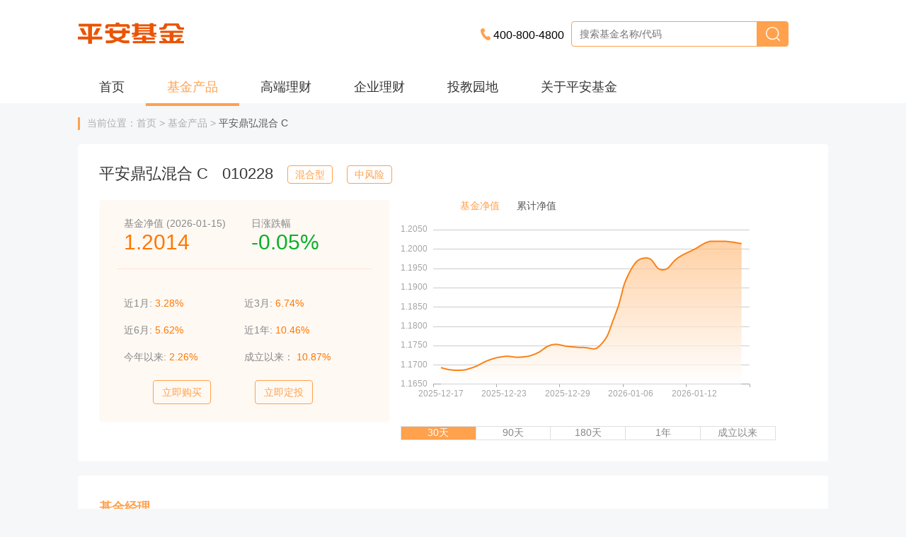

--- FILE ---
content_type: text/html
request_url: https://fund.pingan.com/main/peanutFinance/yingPeanut/fundDetailV2/010228.shtml
body_size: 12388
content:
<!DOCTYPE html>
	<html lang="en">

	<head>
		<meta charset="UTF-8">
		<meta http-equiv="X-UA-Compatible" content="IE=edge,chrome=1">
		<meta name="keywords"
			content="平安基金,平安集团, 基金,花生理财,基金官网,新基金,费率优惠,网上交易,基金产品,基金定投,基金净值,净值查询 ,基金投资理财,开放式基金净值,认购,000379,花生宝">
		<meta name="description" content="平安基金,基金，股票投资专家">
		<title>平安基金管理有限公司</title>
		<link rel="stylesheet" href="/front/new_front/css/common.css" />
		<link rel="stylesheet" href="/front/new_front/css/custom-pagination.css" />
		<link rel="stylesheet" href="/front/new_front/css/funddetail.css" />
		<link rel="stylesheet" href="/front/new_front/js/layui/css/layui.css" />
		<link rel="shortcut icon" type="image/x-icon" href="/front/favicon.ico" />
		<script src="/front/new_front/js/layui/layui.js"></script>
		<script src="/front/scripts/jquery-1.9.0.min.js"></script>
		<script src="/front/new_front/js/echarts.min.js"></script>
		<script src="/front/new_front/js/handlebars.js"></script>
		<script src="/front/new_front/js/handlebars-common.js"></script>
		<script src="/front/new_front/js/custom-pagination.min.js"></script>
		
	</head>

	<body>
		<div class="header"></div>
		<div class="column" data-active="1"></div>
		<input type="hidden" id="fundcode" value="010228">
		<input type="hidden" id="fundtype" value="5">
		<input type="hidden" id="is_stock" value="1">
	    <input type="hidden" id="fundname" value="平安鼎弘混合 C">
		<!-- 控制是否展示ETF补券信息。 -->
				<input type="hidden" id="etf_show" value="0">
		<div class="container">
			<div class="bread-crumb">
				<p title="基金名称：平安鼎弘混合 C">
					当前位置：首页 > 基金产品 > <span class="active">平安鼎弘混合 C</span>
				</p>
			</div>	
			<div class="fund-base">
				<div class="fund-base-info" style="line-height: 24px;">
					<div class="fund-name" title="基金名称：平安鼎弘混合 C">平安鼎弘混合 C
					</div>
					<div class="fund-code" title="基金代号：010228">010228</div>
					<div class="fund-type" style="top: 0;" title="基金类型：混合型">
						混合型
					</div>
					<div class="fund-risk" style="top: 0;" title="基金风险等级">
							中风险
					</div>
				</div>
				<div class="fund-quotation">
					<div class="quotation-top">

									<p class="quotation-description" title="">
										基金净值
											(2026-01-15)
									</p>
								<p class="quotation-value" title="">
										1.2014
								</p>
					</div>
					<div class="quotation-top">

								<p class="quotation-description" title="日涨跌幅">日涨跌幅</p>
								<p class="quotation-value" title="">
										
											<span class="green">-0.05%</span>
									
								</p>
					</div>
					<div class="quotation-list">
						<div title="近1月">
							近1月:

								 <span class="orange">3.28%</span>
						</div>
						<div title="近3月">近3月:
							
								<span class="orange">6.74%</span>
						
						</div>
						<div title="近6月">近6月:
							
								<span class="orange">5.62%</span>
						</div>
						<div title="近1年">近1年:
								
								<span class="orange">10.46%</span>
						</div>
						<div title="今年以来">今年以来:
								
								<span class="orange">2.26%</span>
						</div>
						<div title="成立以来">成立以来：
								
								<span class="orange">10.87%</span>
						</div>
					</div>
					<div class="quotation-button-group">
							<a class="btn btn-outline-submit" style="margin-left: 41px;"
								href="https://fashionlicai.pingan.com.cn/container/fund/fundApply.html?fund_code=010228">立即购买</a>
						<!--<button class="btn btn-submit" style="margin-right: 40px;">立即购买</button>-->
							<a class="btn btn-outline-submit"
								href="https://fashionlicai.pingan.com.cn/container/fund/scheduledVoteList.html"
								style="margin-left: 58px;">立即定投</a>
					</div>
				</div>
				<div class="fund-chart">
					<div class="chart-type">
								<span class="cursor-pointer active chart-type-item" title="查看基金净值图表"
									data-type="0">基金净值</span>
								<span class="cursor-pointer chart-type-item" title="查看累计净值图表" data-type="1">累计净值</span>
					</div>
					<div id="chart" style="width: 100%; height: 302px">

					</div>
					<div class="chart-select-box">
						<div class="chart-select">
							<span class="cursor-pointer active chart-select-item" title="选择图表范围：30天"
								data-time="2">30天</span>
							<span class="cursor-pointer chart-select-item" title="选择图表范围：90天" data-time="3">90天</span>
							<span class="cursor-pointer chart-select-item" title="选择图表范围：180天" data-time="6">180天</span>
							<span class="cursor-pointer chart-select-item" title="选择图表范围：1年" data-time="4">1年</span>
							<span class="cursor-pointer chart-select-item" title="选择图表范围：成立以来" data-time="5">成立以来</span>
						</div>
						<!--<div class="chart-date-select">
							<input type="date" placeholder="起始时间" id="start-date">
							<input type="date" placeholder="结束时间" id="end-date">
							<button class="btn btn-outline-submit" id="date-btn">确定</button>
						</div>-->
					</div>
				</div>
			</div>
			
			<div class="fund-manager">
				<div class="title-box">
					<div class="title text-center">基金经理</div>
					<div class="title-line" style=""></div>
				</div>
				<div class="manager-box">

							<div class="manager">
								<div class="manager-image">
									<img src="/nasimage/1691721637303.jpg" alt="">
								</div>
								<div class="manager-info">
									<p class="manager-name">陈浩宇</p>
									<p class="manager-time">入职时间：2023年1月至今</p>
									<p class="manager-description">陈浩宇先生，兰州大学企业管理专业硕士研究生。曾担任深圳航空有限公司营销部市场分析员、鹏元资信评估有限公司债券评级部分析师、生命保险资产管理有限公司信用评估部研究员、安信基金管理有限责任公司投资经理。2023年1月加入平安基金管理有限公司。现担任平安鼎弘混合型证券投资基金(LOF)（2023-09-22至今）、平安增利六个月定期开放债券型证券投资基金（2024-01-29至今）、平安瑞利6个月持有期混合型证券投资基金（2024-12-24至今）、平安添元6个月持有期债券型证券投资基金（2025-12-12至今）基金经理。</p>
								</div>
								<p class="clear"></p>
							</div>
				</div>
			</div>
			<div class="fund-info mt-20 p-30">
				<div class="title-box">
					<div class="title-item active" data-type="0" title="基金概况">基金概况</div>
					<div class="title-item" data-type="1" title="基金净值">基金净值</div>
					<div class="title-item" data-type="2" title="费率结构">费率结构</div>
					<div class="title-item" data-type="3" title="基金分红">基金分红</div>
					<div class="title-item" data-type="4" title="投资组合">投资组合</div>
					<div class="title-item" data-type="5" title="基金公告">基金公告</div>
					<div class="title-item" data-type="6" title="销售机构">销售机构</div>



				</div>
				<div id="table-0" class="fund-info-content">
					<table>
						<tbody>
							<tr>
								<td class="text-center" title="基金全称">基金全称</td>
								<td colspan="3" title="平安鼎弘混合型证券投资基金（LOF） （C类）">平安鼎弘混合型证券投资基金（LOF） （C类）</td>
							</tr>
							<tr>
								<td class="text-center" title="基金简称">基金简称</td>
								<td>平安鼎弘混合 C</td>
								<td class="text-center" title="单位面值">单位面值</td>
								<td title="1元">
									1元
								</td>
							</tr>
							<tr>
								<td class="text-center" title="基金代码">基金代码 </td>
								<td title="010228">010228</td>
								<td class="text-center" title="存续期限">
									存续期限
								</td>
								<td title="不定期">	
									不定期
							</td>
							</tr>
							<tr>
								<td class="text-center" title="基金类型">基金类型 </td>
								<td title="混合型">混合型</td>
								<td class="text-center" title="基金风险等级">基金风险等级 </td>
								<td title="中风险">中风险</td>
							</tr>
							<tr>
								<td class="text-center" title="运作方式">运作方式 </td>
								<td title="开放式">
									开放式
								</td>
								<td class="text-center" title="基金管理人">基金管理人</td>
								<td title="平安基金管理有限公司">平安基金管理有限公司</td>
							</tr>
							<tr>
								<td class="text-center" title="成立时间">成立时间 </td>
								<td title="2020-10-27">2020-10-27</td>
								<td class="text-center" title="基金托管人">基金托管人</td>
								<td title="中国工商银行股份有限公司">中国工商银行股份有限公司</td>
							</tr>
							<tr>
								<td class="text-center" title="业绩比较基准">业绩比较基准</td>
								<td colspan="3" title="沪深300指数收益率*20%+中证综合债指数收益率*80%">沪深300指数收益率*20%+中证综合债指数收益率*80%
								</td>
							</tr>
							<tr>
								<td class="text-center" title="投资范围">投资范围</td>
								<td colspan="3" title="本基金的投资范围包括国内依法发行、上市的股票（包括主板、中小板、创业板及其他经中国证监会核准发行上市的股票）、债券（包括国债、央行票据、金融债、企业债、公司债、可转换债券（含可分离交易可转换债券）、可交换债券、次级债、短期融资券、超短期融资券、中期票据、证券公司短期公司债券、中小企业私募债券等）、资产支持证券、债券回购、银行存款（包括协议存款、定期存款、通知存款和其他银行存款）、同业存单、货币市场工具、股指期货、国债期货、权证以及法律法规或中国证监会允许基金投资的其它金融工具（但须符合中国证监会的相关规定）。
如法律法规或监管机构以后允许基金投资其他品种，基金管理人在履行适当程序后，可以将其纳入投资范围。
基金的投资组合比例为：股票资产占基金资产的比例为0-30%；封闭期内每个交易日日终在扣除股指期货和国债期货合约需缴纳的交易保证金后，应当保持不低于交易保证金一倍的现金；转为上市开放式基金（LOF）后，每个交易日日终在扣除股指期货和国债期货合约需缴纳的交易保证金后，保持现金或者到期日在一年以内的政府债券不低于基金资产净值的5%。权证、股指期货、国债期货及其他金融工具的投资比例依照法律法规或监管机构的规定执行，前述现金不包括结算备付金、存出保证金、应收申购款等。
本基金参与股指期货、国债期货交易，应符合法律法规规定和基金合同约定的投资限制并遵守相关期货交易所的业务规则。
如果法律法规或中国证监会变更投资品种的投资比例限制，基金管理人在履行适当程序后，可以调整上述投资品种的投资比例。">
									本基金的投资范围包括国内依法发行、上市的股票（包括主板、中小板、创业板及其他经中国证监会核准发行上市的股票）、债券（包括国债、央行票据、金融债、企业债、公司债、可转换债券（含可分离交易可转换债券）、可交换债券、次级债、短期融资券、超短期融资券、中期票据、证券公司短期公司债券、中小企业私募债券等）、资产支持证券、债券回购、银行存款（包括协议存款、定期存款、通知存款和其他银行存款）、同业存单、货币市场工具、股指期货、国债期货、权证以及法律法规或中国证监会允许基金投资的其它金融工具（但须符合中国证监会的相关规定）。
如法律法规或监管机构以后允许基金投资其他品种，基金管理人在履行适当程序后，可以将其纳入投资范围。
基金的投资组合比例为：股票资产占基金资产的比例为0-30%；封闭期内每个交易日日终在扣除股指期货和国债期货合约需缴纳的交易保证金后，应当保持不低于交易保证金一倍的现金；转为上市开放式基金（LOF）后，每个交易日日终在扣除股指期货和国债期货合约需缴纳的交易保证金后，保持现金或者到期日在一年以内的政府债券不低于基金资产净值的5%。权证、股指期货、国债期货及其他金融工具的投资比例依照法律法规或监管机构的规定执行，前述现金不包括结算备付金、存出保证金、应收申购款等。
本基金参与股指期货、国债期货交易，应符合法律法规规定和基金合同约定的投资限制并遵守相关期货交易所的业务规则。
如果法律法规或中国证监会变更投资品种的投资比例限制，基金管理人在履行适当程序后，可以调整上述投资品种的投资比例。
								</td>
							</tr>
							<tr>
								<td class="text-center" title="风险收益特征 本基金是混合型证券投资基金，预期风险和预期收益高于债券型基金和货币市场基金，但低于股票型基金。">风险收益特征</td>
								<td colspan="3" title="本基金是混合型证券投资基金，预期风险和预期收益高于债券型基金和货币市场基金，但低于股票型基金。">
									本基金是混合型证券投资基金，预期风险和预期收益高于债券型基金和货币市场基金，但低于股票型基金。
								</td>
							</tr>
						</tbody>

					</table>
				</div>
				<div id="table-1" class="fund-info-content" style="display: none">
					<table class="text-center">
						<thead>

										<tr>
											<td title="日期">日期</td>
											<td title="单位净值">单位净值(元)</td>
											<td title="累计净值">累计净值(元)</td>
										</tr>
						</thead>
						<tbody id="fundhisnav">
							<!-- 待填充数据-->
						</tbody>
					</table>
					<div id="page" class="page"></div>
				</div>
				<div id="table-2" class="fund-info-content" style="display: none">


						<h4>基金申购费率</h4>
						<table id="purchase-rate" class="text-center">
							<tr>
								<td rowspan="5" class="text-center">前端</td>
								<td class="text-center">条件</td>
								<td class="text-center">费率</td>
							</tr>

										<tr>
											<td>
														申购费率
											</td>
											<td>不收取</td>
										</tr>
						</table>

					<h4>基金赎回费率</h4>
					<table id="redeem-rate" class="text-center">
						<tr>
							<td rowspan="8" class="text-center">基金赎回费率</td>
							<td class="text-center">持有时间（N）</td>
							<td class="text-center">费率</td>
						</tr>
									<tr>
										<td>N<7日</td>
										<td>1.50%</td>
									</tr>
									<tr>
										<td>7日≤N<30日</td>
										<td>0.50%</td>
									</tr>
									<tr>
										<td>30日≤N</td>
										<td>0%</td>
									</tr>
					</table>

					<h4>基金运作费</h4>
					<table id="operation-rate" class="text-center">
									<tr>
										<td width="20%"><span>管理费</span></td>
										<td width="80%" class="talign_r pr30" style="text-align: center !important;">
											1.20%
										</td>
									</tr>
									<tr>
										<td width="20%"><span>托管费</span></td>
										<td width="80%" class="talign_r pr30" style="text-align: center !important;">
											0.20%
										</td>
									</tr>
									<tr>
										<td width="20%"><span>销售服务费</span></td>
										<td width="80%" class="talign_r pr30" style="text-align: center !important;">
											0.01%
										</td>
									</tr>
					</table>



					<h4>基金认购费</h4>
					<table id="operation-rate" class="text-center">
					</table>

				</div>
				<div id="table-3" class="fund-info-content" style="display: none">
					<h4>基金分红记录</h4>
					<table id="bonus-record" class="text-center">
						<tr>
							<td class="text-center">分红年度</td>
							<td class="text-center">权益登记日</td>
							<td class="text-center">除息日</td>
							<td class="text-center">红利发放日</td>
							<td class="text-center">每10份收益单位派息(元)</td>
						</tr>
								<tr>
									<td colspan="5" class="no_bor">暂无分红记录</td>
								</tr>

					</table>

					<h4>基金拆分记录</h4>
					<table id="break-up" class="text-center">
						<tr>
							<td class="text-center">拆分日期</td>
							<td class="text-center">拆分前净值</td>
							<td class="text-center">拆分后净值</td>
							<td class="text-center">拆分比例(%)</td>
						</tr>
								<tr>
									<td colspan="4" class="no_bor">暂无拆分记录！</td>
								</tr>
					</table>
				</div>
				<div id="table-4" class="fund-info-content" style="display: none">
					<h3 id="fundname1" class="fund-portfolio-title">
						<span class="fund-name">平安鼎弘混合 C</span>资产分布
					</h3>

					<div class="choose-body">
						<div class="choose-content">
							<span>统计时间</span>
							<div class="select-box">
								<div class="layui-form" style="width:130px">
									<select name="chooseYear" id="chooseYear" lay-filter="chooseYear">
										<option value='2001'>2001</option><option value='2002'>2002</option><option value='2003'>2003</option><option value='2004'>2004</option><option value='2005'>2005</option><option value='2006'>2006</option><option value='2007'>2007</option><option value='2008'>2008</option><option value='2009'>2009</option><option value='2010'>2010</option><option value='2011'>2011</option><option value='2012'>2012</option><option value='2013'>2013</option><option value='2014'>2014</option><option value='2015'>2015</option><option value='2016'>2016</option><option value='2017'>2017</option><option value='2018'>2018</option><option value='2019'>2019</option><option value='2020'>2020</option><option value='2021'>2021</option><option value='2022'>2022</option><option value='2023'>2023</option><option value='2024'>2024</option><option value='2025' selected='selected'>2025</option><option value='2026'>2026</option><option value='2027'>2027</option><option value='2028'>2028</option><option value='2029'>2029</option><option value='2030'>2030</option><option value='2031'>2031</option><option value='2032'>2032</option><option value='2033'>2033</option><option value='2034'>2034</option><option value='2035'>2035</option><option value='2036'>2036</option><option value='2037'>2037</option><option value='2038'>2038</option><option value='2039'>2039</option><option value='2040'>2040</option><option value='2041'>2041</option><option value='2042'>2042</option><option value='2043'>2043</option><option value='2044'>2044</option><option value='2045'>2045</option><option value='2046'>2046</option><option value='2047'>2047</option><option value='2048'>2048</option><option value='2049'>2049</option><option value='2050'>2050</option><option value='2051'>2051</option><option value='2052'>2052</option><option value='2053'>2053</option><option value='2054'>2054</option><option value='2055'>2055</option><option value='2056'>2056</option><option value='2057'>2057</option><option value='2058'>2058</option><option value='2059'>2059</option><option value='2060'>2060</option><option value='2061'>2061</option><option value='2062'>2062</option><option value='2063'>2063</option><option value='2064'>2064</option><option value='2065'>2065</option><option value='2066'>2066</option><option value='2067'>2067</option><option value='2068'>2068</option><option value='2069'>2069</option><option value='2070'>2070</option><option value='2071'>2071</option><option value='2072'>2072</option><option value='2073'>2073</option><option value='2074'>2074</option><option value='2075'>2075</option><option value='2076'>2076</option><option value='2077'>2077</option><option value='2078'>2078</option><option value='2079'>2079</option><option value='2080'>2080</option><option value='2081'>2081</option><option value='2082'>2082</option><option value='2083'>2083</option><option value='2084'>2084</option><option value='2085'>2085</option><option value='2086'>2086</option><option value='2087'>2087</option><option value='2088'>2088</option><option value='2089'>2089</option><option value='2090'>2090</option><option value='2091'>2091</option><option value='2092'>2092</option><option value='2093'>2093</option><option value='2094'>2094</option><option value='2095'>2095</option><option value='2096'>2096</option><option value='2097'>2097</option><option value='2098'>2098</option><option value='2099'>2099</option>
									</select>
								</div>
							</div>
							年
							<div class="select-box">
								<div class="layui-form" style="width:130px">
									<select name="chooseSeason" id="chooseSeason" lay-filter="chooseSeason">
										<option value='03-31'>第一季度</option><option value='06-30'>第二季度</option><option value='09-30' selected='selected'>第三季度</option><option value='12-31'>第四季度</option>
									</select>
								</div>

							</div>
						</div>

					</div>
					<div class="distribution">
						<div class="fundPortfolioContainer" style="display: inline-block">
							<div class="fundPortfolioCanvas" style="width: 500px; float: left">
								<div id="fundPortfolioCanvas" style="width: 400px; height: 400px"></div>
							</div>
							<div class="fundPortfolioTable" style="width: 420px;float: left">
								<p class="fundPortfolioData deadline" style="margin-left: 276px;margin-top: 16px;">
									截至日期：<span id="endTime1">
										2025-09-30</span></p>
								<div class="fundPortfolioClass">
									<table class="group-table fundRateTable" border="0" cellspacing="0" cellpadding="0">
										<thead>
											<tr>
												<th>资产分布</th>
												<th class="text-right">占总资产比例(%)</th>
											</tr>
										</thead>
										<tbody id="propertyDistribution">
											<tr>
												<td class="table-label">
													<span style="background: #FF8F1F"></span>
													股票
												</td>
												<td class="text-right" id="gupiao_tz">
													28.92%
												</td>
											</tr>
											<tr>
												<td class="table-label">
													<span style="background: #FFAD5C"></span>
													基金投资
												</td>
												<td class="text-right" id="jijin_tz">0.00
												</td>
											</tr>
											<tr>
												<td class="table-label">
													<span style="background: #FF9999"></span>
													固定收益投资
												</td>
												<td class="text-right" id="guding_tz">
													34.35
												</td>
											</tr>
											<tr>
												<td class="table-label">
													<span style="background: #5CADFF"></span>
													贵金属投资
												</td>
												<td class="text-right" id="guijinshu_tz">
													0.00</td>
											</tr>
											<tr>
												<td class="table-label">
													<span style="background: #1F8FFF"></span>
													金融衍生品投资
												</td>
												<td class="text-right" id="jinrongyansheng_tz">
													0.00</td>
											</tr>
											<tr>
												<td class="table-label">
													<span style="background: #9999FF"></span>
													买入返售金融资产
												</td>
												<td class="text-right" id="mairufanshou_zc">
													28.59</td>
											</tr>
											<tr>
												<td class="table-label">
													<span style="background: #99CCFF"></span>
													银行存款和结算备付金
												</td>
												<td class="text-right" id="yinhangcunkuan_tz">
													7.75</td>
											</tr>
											<tr>
												<td class="table-label">
													<span style="background: #99FFFF"></span>
													其他
												</td>
												<td class="text-right" id="other_tz">0.39
												</td>
											</tr>
										</tbody>
									</table>
								</div>
							</div>
						</div>
					</div>

					<div class="distribution-error-msgbox"
						style="text-align: center;padding-top: 80px;font-size: 18px;font-weight: 800;">
						暂无资产分布数据
					</div>

						<!-- 10大重仓持股明细 -->
					<div class="fund-portfolio-item" id="gupiao_panel">
					
						
					</div>
					<div class="fund-portfolio-item" id="bound_panel">
					</div>

					<div class="fund-portfolio-item" id="hangyefenbu_panel">
						
					</div>
				</div>
				<div id="table-5" class="fund-info-content" style="display: none">
					<div id="ipofile-body">
						<h4>发行文件</h4>
						<ul class="file-box issue-box" id="ipofile">

						</ul>
						<div id="issue" class="page"></div>
					</div>
					<div id="dingqigonggao-body">
						<h4>定期公告</h4>
						<ul class="file-box regular-intervals-box" id="dingqigonggao">

						</ul>
						<div id="regular-intervals" class="page"></div>
					</div>
					<div id="tempArticle-body">
						<h4>临时公告</h4>
						<ul class="file-box temporary-box" id="tempArticle">
							<!-- 加载数据-->
						</ul>
						<div id="temporary" class="page"></div>
					</div>
					<div id="otherArticle-body">
						<h4>其他公告</h4>
						<ul class="file-box other-box" id="otherArticle">
							<!-- 加载数据-->
						</ul>
						<div id="other" class="page"></div>
					</div>
				</div>
				<div id="table-6" class="sales-organization fund-info-content" style="display: none">
					
						<table class="table" style="width:100%">
							<tbody>
								<tr>
									<td colspan="5" style="font-size:18px;">平安基金直销</td>
								</tr>
								<tr>
									<td style="min-width: 400px;">地址</td>
									<td>客服电话</td>
									<td>传真</td>
									<td>网址</td>
								</tr>
								<tr>
									<td>深圳市福田区益田路5033号平安金融中心大厦34楼</td>
									<td>400-800-4800</td>
									<td>+86（755）23990088</td>
									<td>https://fund.pingan.com/index.shtml</td>
								</tr>
							</tbody>
						</table>

						<table class="table" style="width:100%">
							<tbody>
								<tr>
									<td colspan="5" style="font-size:18px;">代销渠道</td>
								</tr>
								<tr>

									<td>销售商全称</td>
									<td>客服电话</td>
									<td>网址</td>
								</tr>

									<tr>
										<td>蚂蚁（杭州）基金销售有限公司</td>
										<td>95188-8</td>
										<td>www.fund123.cn</td>
									</tr>
									<tr>
										<td>中国人寿保险股份有限公司</td>
										<td>95519</td>
										<td>www.e-chinalife.com</td>
									</tr>
									<tr>
										<td>京东肯特瑞基金销售有限公司</td>
										<td>95118</td>
										<td>http://kenterui.jd.com</td>
									</tr>
									<tr>
										<td>上海华夏财富投资管理有限公司</td>
										<td>4008175666</td>
										<td>https://www.amcfortune.com/</td>
									</tr>
									<tr>
										<td>中国工商银行股份有限公司</td>
										<td>95588</td>
										<td>www.icbc.com.cn</td>
									</tr>
									<tr>
										<td>东莞证券股份有限公司</td>
										<td>95328</td>
										<td>www.dgzq.com.cn</td>
									</tr>
									<tr>
										<td>诺亚正行基金销售有限公司</td>
										<td>4008-215-399</td>
										<td>www.noah-fund.com</td>
									</tr>
									<tr>
										<td>上海好买基金销售有限公司</td>
										<td>400-700-9665</td>
										<td>www.howbuy.com</td>
									</tr>
									<tr>
										<td>上海陆享基金销售有限公司</td>
										<td>400-168-1235</td>
										<td>www.luxxfund.com</td>
									</tr>
									<tr>
										<td>中信期货有限公司</td>
										<td>400-990-8826</td>
										<td>www.citicsf.com </td>
									</tr>
									<tr>
										<td>上海基煜基金销售有限公司</td>
										<td>021-65370077</td>
										<td>www.jiyufund.com.cn</td>
									</tr>
									<tr>
										<td>上海中欧财富基金销售有限公司</td>
										<td>400-100-2666</td>
										<td>https://www.zocaifu.com/</td>
									</tr>
									<tr>
										<td>上海万得基金销售有限公司</td>
										<td>021-50712782</td>
										<td>www.520fund.com.cn</td>
									</tr>
									<tr>
										<td>国信证券股份有限公司</td>
										<td>95536</td>
										<td>www.guosen.com.cn</td>
									</tr>
									<tr>
										<td>中信证券（山东）有限责任公司</td>
										<td>95548</td>
										<td>sd.citics.com</td>
									</tr>
									<tr>
										<td>招商证券股份有限公司</td>
										<td>95565</td>
										<td>www.newone.com.cn</td>
									</tr>
									<tr>
										<td>招商银行股份有限公司 </td>
										<td>95555</td>
										<td>www.cmbchina.com</td>
									</tr>
									<tr>
										<td>北京创金启富基金销售有限公司</td>
										<td>010-66154828</td>
										<td>https://www.5irich.com</td>
									</tr>
									<tr>
										<td>博时财富基金销售有限公司</td>
										<td>400-610-5568</td>
										<td>www.boserawealth.com</td>
									</tr>
									<tr>
										<td>珠海盈米基金销售有限公司</td>
										<td>020-89629066</td>
										<td>http://www.yingmi.cn</td>
									</tr>
									<tr>
										<td>宁波银行股份有限公司</td>
										<td>95574</td>
										<td>www.nbcb.com.cn</td>
									</tr>
									<tr>
										<td>上海陆金所基金销售有限公司</td>
										<td>400-821-9031</td>
										<td>https://lupro.lufunds.com</td>
									</tr>
									<tr>
										<td>众惠基金销售有限公司</td>
										<td>0851-82209888</td>
										<td>https://www.zhfundsales.com/</td>
									</tr>
									<tr>
										<td>北京度小满基金销售有限公司</td>
										<td>95055-4</td>
										<td>www.baiyingfund.com</td>
									</tr>
									<tr>
										<td>嘉实财富管理有限公司</td>
										<td>4000218850</td>
										<td>https://www.harvestwm.cn</td>
									</tr>
									<tr>
										<td>国泰海通证券股份有限公司</td>
										<td>95521 / 4008888666</td>
										<td>www.gtht.com</td>
									</tr>
									<tr>
										<td>海通证券股份有限公司</td>
										<td>95553</td>
										<td>www.htsec.com</td>
									</tr>
									<tr>
										<td>中信证券股份有限公司</td>
										<td>95548</td>
										<td>www.cs.ecitic.com</td>
									</tr>
									<tr>
										<td>上海长量基金销售有限公司</td>
										<td>4008202899</td>
										<td>www.erichfund.com</td>
									</tr>
									<tr>
										<td>上海天天基金销售有限公司</td>
										<td>400-1818-188</td>
										<td>www.1234567.com.cn</td>
									</tr>
									<tr>
										<td>中信证券华南股份有限公司</td>
										<td>95548</td>
										<td>www.gzs.com.cn</td>
									</tr>
									<tr>
										<td>大连网金基金销售有限公司</td>
										<td>4000-899-100</td>
										<td>http://www.fundzone.cn</td>
									</tr>
									<tr>
										<td>腾安基金销售（深圳）有限公司</td>
										<td>95788</td>
										<td>https://www.txfund.com/</td>
									</tr>
									<tr>
										<td>北京济安基金销售有限公司</td>
										<td>400-673-7010</td>
										<td>www.jianfortune.com</td>
									</tr>
									<tr>
										<td>上海联泰基金销售有限公司</td>
										<td>400-118-1188</td>
										<td>www.66liantai.com</td>
									</tr>
									<tr>
										<td>平安证券股份有限公司</td>
										<td>95511-8</td>
										<td>www.stock.pingan.com</td>
									</tr>
									<tr>
										<td>北京汇成基金销售有限公司</td>
										<td>010-63158805</td>
										<td>www.hcfunds.com</td>
									</tr>
									<tr>
										<td>方正证券股份有限公司</td>
										<td>95571</td>
										<td>www.foundersc.com</td>
									</tr>
									<tr>
										<td>上海利得基金销售有限公司</td>
										<td>400-820-9935</td>
										<td>www.leadfund.com.cn</td>
									</tr>
									<tr>
										<td>浙江同花顺基金销售有限公司</td>
										<td>952555</td>
										<td>http://www.5ifund.com/</td>
									</tr>
									<tr>
										<td>上海攀赢基金销售有限公司</td>
										<td>021-68889082</td>
										<td>www.weonefunds.com</td>
									</tr>
									<tr>
										<td>深圳新华信通基金销售有限公司</td>
										<td>400-000-5767</td>
										<td>www.xintongfund.com</td>
									</tr>
									<tr>
										<td>国金证券股份有限公司</td>
										<td>95310</td>
										<td>www.gjzq.com.cn</td>
									</tr>
									<tr>
										<td>玄元保险代理有限公司</td>
										<td>400-080-8208</td>
										<td>https://www.licaimofang.cn/</td>
									</tr>
									<tr>
										<td>通华财富（上海）基金销售有限公司</td>
										<td>400-101-9301</td>
										<td>www.tonghuafund.com</td>
									</tr>
									<tr>
										<td>平安银行股份有限公司</td>
										<td>95511-3</td>
										<td>http://bank.pingan.com</td>
									</tr>
									<tr>
										<td>中信建投证券股份有限公司</td>
										<td>400-8888-108</td>
										<td>www.csc108.com</td>
									</tr>
									<tr>
										<td>和耕传承基金销售有限公司</td>
										<td>4000-555-671</td>
										<td>http://www.hgccpb.com/</td>
									</tr>

							</tbody>
						</table>
				</div>

			</div>
		</div>
		<div class="short-links">
	<div class="container">
		<div>
			<div class="links-group">
				<h4>开户和交易</h4>
				<div class="links-inline">
					<a href="/main/help/indexV2.shtml?catalog=493" style="width: 162px;">开户、交易指南</a>
					<a href="/main/help/indexV2.shtml" style="width: 162px;">常见问题</a>
				</div>

			</div>
			<div class="links-group">
				<h4>资料下载</h4>
				<a href="/main/help/indexV2.shtml?catalog=498" style="width: 179px;">个人业务表格下载</a>
				<a href="/main/help/indexV2.shtml?catalog=498" style="width: 179px;">机构相关单据下载</a>
			</div>
			<div class="links-group" style="width: 276px;">
				<h4>信息查询</h4>
				<div class="links-inline">
                    <a href="https://fund.pingan.com/main/about/contact.html" style="float: left; width: 160px;border-right: none">联系我们</a>
                    <a href="https://www.pingan.com/msgquery/index.html" style="float: left; width: 110px;">短信验伪</a>
                    <a href="/main/abslistweb.shtml" style="float: left; width: 160px;border-right: none">ABS专栏</a>
                    <a href="/main/help/indexV2.shtml?catalog=816" style="float: left; width: 110px;">投诉与建议</a>
                </div>
			</div>
			<div class="links-group" style="width: 276px;">
				<h4>投资须知</h4>
				<div class="links-inline">
					<a href="/main/inverstEducation.shtml?catalog=804" style="float: left; width: 120px;border-right: none">基金法规</a>
					<a href="/main/inverstEducation.shtml?catalog=803" style="float: left; width: 120px;border-right: none">基金课堂</a>
					<a href="/main/inverstEducation.shtml?catalog=808" style="float: left; width: 120px;border-right: none">反洗钱专栏</a>
					<a href="http://fund.pingan.com/nasfile/1553243351145.pdf" style="float: left; width: 120px;border-right: none">投资者权益须知</a>
				</div>
			</div>
		</div>
	</div>
</div>



<div class="footer text-center">
	版权所有 © 中国平安保险（集团）股份有限公司 未经许可不得复制、转载或摘编，违者必究!<br/>

	Copyright © PING AN INSURANCE (GROUP) COMPANY OF CHINA ,LTD. All Rights Reserved <br/>
	<a href="http://beian.miit.gov.cn">
		<img src="/front/images/f_bot01.jpg" alt="">
		<img src="/front/images/f_bot02.jpg" alt="">
		ICP许可证号 粤ICP备06118290号
	</a>
	<div class="ipv6">
		<img src="/front/images/IPv6.png" alt="">
		该网站已支持IPv6
	</div>


</div>




<script>
    $(".login-type").click(function(){

                        var cust_type=$(this).data("type");

                        if(cust_type==="person"){
                            $(".person-customer").show();
                            $(".enterprise-customer").hide();
                        }else{
                            $(".person-customer").hide();
                            $(".enterprise-customer").show();
                        }
    });
</script>

		

		<script type="text/x-handlebars-template" id="search-item">
		{{#each list}}
		<tr>
			<td>{{tdate}}</td>
			<td>{{per_ten_thousand}}</td>
			<td>{{seven_nav}}</td>
		</tr>
		{{/each}}
	   </script>
	   
	   
	   	<!-- FOF基金持仓模板 -->
		<script type="text/x-handlebars-template" id="foflist">

			<div class="fund-portfolio-title">
				{{fundname}}前10大重仓基金明细 <span class="deadline" id="boud-date">截至日期:{{reportdate}}
				</span>
			</div>
			<div class="fund-portfolio-content">
				<table class="group-table">
					<thead>
						<tr>
							<th>基金代码</th>
							<th width="20%">基金名称</th>
							<th>数量（份）</th>
							<th>公允价值（元）</th>
							<th>占净资产比例（%）</th>
						</tr>
					</thead>
					<tbody id="fof-body">
						{{#each  stockList}}
								<tr>
									<td>{{c_key_code}}</td>
									<td>{{c_subj_name}}</td>
									<td>{{n_hldamt}}</td>
									<td>{{n_hldmkv_locl}}</td>
									<td>{{n_bl}}</td>
								</tr>
						{{/each}}

						<tr>
							<td colspan="2"></td>
							<td class="orange">总计</td>

							<td>
								{{fofRankingSum.n_zsz}}
							</td>
							<td>{{fofRankingSum.n_zbl}}</td>
						</tr>

					</tbody>
				</table>
			</div>

	   </script>





		<!-- 股票持仓信息模板 -->
		<script type="text/x-handlebars-template" id="gupiaodetail">
			<div class="fund-portfolio-title">
				{{fundname}}10大重仓持股明细 <span class="deadline" id="gupiao-date">截至日期:{{reportdate}}
							
				</span>
			</div>
			<div class="fund-portfolio-content">
				<table class="group-table">
					<thead>
						<tr>
							<th>代码</th>
							<th width="20%">股票名称</th>
							<th>持仓量（股）</th>
							<th>市值（元）</th>
							<th>占净资产比例（%）</th>
						</tr>
					</thead>
					<tbody>
					
						{{#each  stockList}}
								<tr>
									<td>{{esymbol}}</td>
									<td>{{sholding2}}</td>
									<td>{{sholding6}}</td>
									<td>{{sholding5}}</td>
									<td>{{sholding7_val}}</td>
								</tr>
						{{/each}}
						

						
							<tr>
								<td colspan="2"></td>
								<td class="orange">总计</td>
								<td>
										{{stockSum.sum_sholding5}}
								</td>
								<td>{{stockSum.sum_sholding7}}</td>
							</tr>
					</tbody>
				</table>
			</div>
	   </script>

		<!-- 债券模板 -->
		<script type="text/x-handlebars-template" id="zhaiquandetail">

			<div class="fund-portfolio-title">
				{{fundname}}前5大重仓持债明细 <span class="deadline" id="boud-date">截至日期:{{reportdate}}
				</span>
			</div>
			<div class="fund-portfolio-content">
				<table class="group-table">
					<thead>
						<tr>
							<th>债券代码</th>
							<th width="20%">股票名称</th>
							<th>数量（张）</th>
							<th>公允价值（元）</th>
							<th>占净资产比例（%）</th>
						</tr>
					</thead>
					<tbody id="zhaiquan-body">
						
						{{#each  stockList}}
								<tr>
									<td>{{bsymbol}}</td>
									<td>{{bsholding1}}</td>
									<td>{{bsholding3}}</td>
									<td>{{bsholding2}}</td>
									<td>{{bsholding4_val}}</td>
								</tr>
						{{/each}}
						
							<tr>
								<td colspan="2"></td>
								<td class="orange">总计</td>
									<td>
										{{stockSum.sum_bsholding2}}
									</td>
									<td>{{stockSum.sum_bsholding4}}</td>
							</tr>
					</tbody>
				</table>
			</div>
			</script>



		<!-- --------------------------------------行业分布 ----------------------------------->
		<script type="text/x-handlebars-template" id="zichanfenbu">

		<div class="fund-portfolio-title">
			{{fundname}}资产行业分布 <span class="deadline" id="industry-date">截至日期:{{reportdate}}
			</span>
		</div>
		<div class="fund-portfolio-content row">
			<table class="group-table">
				<thead>
					<tr>
						<th>代码</th>
						<th>行业名称</th>
						<th>占净资产比例（%）</th>
					</tr>
				</thead>
				<tbody id="zichanfenbu-body">
					{{#each  stockList}}
							<tr>
								<td>{{areacode}}</td>
								<td>{{areaname}}</td>
								<td>{{iport2}}</td>
							</tr>
							{{/each}}
						<tr>
							<td></td>
							<td class="orange">总计</td>
							<td>
									{{industrySum.sum_iport2}}
							</td>
						</tr>
				</tbody>
			</table>
		</div>
	</script>

		

		<script type="text/x-handlebars-template" id="etfsgsh_list_template">
		<table class="table-fund-info">
			<tbody>
				<tr>
					<th class="td-title" colspan="2"><span>基金信息</span></th>
				</tr>
				<tr>
					<td class="td-title">最新公告日期</td>
					<td>{{tdate}}</td>
				</tr>
				<tr>
					<td class="td-title">基金名称</td>
					<td>{{fund_name}}</td>
				</tr>
				<tr>
					<td class="td-title">基金管理公司名称</td>
					<td>{{company_name}}</td>
				</tr>

				<!-- 判断ETF项目 -->
				{{#equal jys "2"}}
				<tr>
					<td class="td-title">证券代码</td>
					<td>{{vc_inter_code2}}</td>
				</tr>
				{{/equal}}

				{{#equal jys "3"}}

					<tr>
						<td class="td-title">证券代码</td>
						<td>{{vc_inter_code1}}</td>
					</tr>

					<tr>
						<td class="td-title">指数代码</td>
						<td>{{vc_underlying_index}}</td>
					</tr>
					{{/equal}}
			</tbody>
		</table>

		<table class="table-fund-info">
			<tbody>
				<tr>
					<th colspan="2"><span class="date-time">{{preday}}</span>信息内容</th>
				</tr>
				<tr>
					<td class="td-title">现金差额(元)</td>
					<td>￥{{yesterday_cash}}</td>
				</tr>

				{{#equal jys "2"}}
					<tr>
						<td class="td-title">最小申购、赎回单位净值(元)</td>
						<td>{{yesterday_cnetvalue}}</td>
					</tr>
				{{/equal}}


				{{#equal jys "3"}}
					<tr>
						<td class="td-title">最小申购赎回单位资产净值(元)</td>
						<td>{{yesterday_cnetvalue}}</td>
					</tr>
					{{/equal}}

				<tr>
					<td class="td-title">基金份额净值(元)</td>
					<td>￥{{yesterday_nav}}</td>
				</tr>
			</tbody>
		</table>

		<table class="table-fund-info">
			<tbody>
				<tr>
					<th colspan="2"><span class="date-time">{{tdate}}</span>信息内容</th>
				</tr>

				{{#equal jys "2"}}
					<tr>
						<td class="td-title">最小申购，赎回单位的预估现金部分(元)</td>
						<td>￥{{estimate_cash}}</td>
					</tr>
				{{/equal}}

				{{#equal jys "3"}}
					<tr>
						<td class="td-title">预估现金差额(元)</td>
						<td>￥{{estimate_cash}}</td>
					</tr>
				{{/equal}}

				{{#equal jys "2"}}
					<tr>
						<td class="td-title">现金替代比例上限</td>
						<td>{{max_cash_ratio}}</td>
					</tr>
				{{/equal}}


				{{#equal jys "3"}}
					<tr>
						<td class="td-title">最大现金替代比例</td>
						<td>{{max_cash_ratio}}</td>
					</tr>
				{{/equal}}

				<tr>
					<td class="td-title">当日累计申购份额上限</td>
					<td>{{creation_limit}}</td>
				</tr>

				<tr>
					<td class="td-title">当日累计赎回份额上限</td>
					<td>{{redemption_limit}}</td>
				</tr>

				<tr>
					<td class="td-title">是否需要公布IOPV</td>
					<td>{{publish_flag}}</td>
				</tr>
				<tr>
					<td class="td-title">最小申购、赎回单位(份)</td>
					<td>{{creation_redemption_unit}}</td>
				</tr>
				<tr>
					<td class="td-title">申购赎回允许情况</td>
					<td>{{flagStr}}</td>
				</tr>

				{{#equal jys "3"}}
					<tr>
						<td class="td-title">红利金额(元)</td>
						<td>￥{{en_cbonus_balance}}</td>
					</tr>
					<tr>
						<td class="td-title">单个账户当日累计申购份额上限</td>
						<td>{{en_xe8}}</td>
					</tr>
					<tr>
						<td class="td-title">单个账户当日累计赎回份额上限</td>
						<td>{{en_xe7}}</td>
					</tr>

					<tr>
						<td class="td-title">单个账户当日累计净申购份额上限</td>
						<td>{{en_xe6}}</td>
					</tr>

					<tr>
						<td class="td-title">单个账户当日累计净赎回份额上限</td>
						<td>{{en_xe5}}</td>
					</tr>
				{{/equal}}
			</tbody>
		</table>



		<table class="table-fund-info stocklist">
			<caption>成分股信息内容</caption>
			<thead>
				<tr>
					<th style="width: 8%;">证券代码</th>
					<th style="width: 9%;">证券简称</th>
					<th style="width: 11%;">证券数量</th>
					<th style="width: 11%;">现金替代标志</th>
					<th style="width: 11%;">申购溢价比例</th>
					<th style="width: 12%;">赎回折价比例</th>
					{{#equal jys "2"}}
					<th style="width: 12%;">替代金额</th>
					{{else}}
					<th style="width: 12%;">申购替代金额</th>
					<th style="width: 12%;">赎回替代金额</th>
					<th style="text-align: center;">挂牌市场</th>
					{{/equal}}
					
				</tr>

			</thead>
			<tbody>
				{{#each infodetail}}
					<tr>
						<td style="text-align:center;">{{inter_code}}</td>
						<td style="text-align:center;">{{stock_name}}</td>
						<td style="text-align:center;">{{calcul_amount}}</td>
						<td style="text-align:center;">{{calcul_replace}}</td>
						<td style="text-align:center;">{{creation_premium_rate}}</td>
						<td style="text-align:center;">{{redemption_discount_rate}}</td>
						
						{{#equal ../jys "2"}}
							<td style="text-align:center;">{{calcul_balance}}</td>
						{{else}}
							<td style="text-align:center;">{{calcul_balance}}</td>
							<td style="text-align:center;">{{redemptioncashsubstitute}}</td>
							<td style="text-align:center;">{{underlyingsecurityidsource}}</td>
						{{/equal}}
						
					</tr>
				{{/each}}
			</tbody>
		</table>
	</script>

		<!-- 黄金Template -->
		<script type="text/x-handlebars-template" id="gold-template">
								<table class="table-fund-info">
									<tbody>
										<tr>
											<th class="td-title" colspan="2"><span>基本信息</span></th>
										</tr>
										<tr>
											<td class="td-title">最新公告日期</td>
											<td>{{tdate}}</td>
										</tr>
										<tr>
											<td class="td-title">基金名称</td>
											<td>{{fund_name}}</td>
										</tr>
										<tr>
											<td class="td-title">基金管理公司名称</td>
											<td>{{company_name}}</td>
										</tr>
										<tr>
											<td class="td-title">二级市场基金代码</td>
											<td>{{vc_inter_code2}}</td>
										</tr>

									</tbody>
								</table>

								<table class="table-fund-info">
									<tbody>
										<tr>
											<th class="td-title" colspan="2">
												<span>{{pre_date}}信息内容</span>
											</th>
										</tr>
										<tr>
											<td class="td-title">Au99.99现金差额(单位:元/千克) </td>
											<td>{{yesterday_cash}}</td>
										</tr>
										<tr>
											<td class="td-title">最小申购赎回单位资产净值(单位:元)</td>
											<td>{{yesterday_cnetvalue}}</td>
										</tr>
										<tr>
											<td class="td-title">基金份额净值(单位:元) </td>
											<td>{{yesterday_nav}}</td>
										</tr>
									</tbody>
								</table>

								<table class="table-fund-info">
									<tbody>
										<tr>
											<th class="td-title" colspan="2">
												<span>{{tdate}}信息内容</span>
											</th>
										</tr>
										<tr>
											<td class="td-title">现金替代比例上限</td>
											<td>{{max_cash_ratio}}%</td>
										</tr>
										<tr>
											<td class="td-title">Au99.99预估现金(单位:元/千克)</td>
											<td>{{estimate_cash}}</td>
										</tr>
										<tr>
											<td class="td-title">申购上限(单位:份)</td>
											<td>{{creation_limit}}</td>
										</tr>
										<tr>
											<td class="td-title">赎回上限(单位:份)</td>
											<td>{{redemption_limit}}</td>
										</tr>
										<tr>
											<td class="td-title">是否需要公布IOPV</td>
											<td>{{publish_flag}}</td>
										</tr>
										<tr>
											<td class="td-title">最小申购、赎回单位(单位:份)</td>
											<td>{{creation_redemption_unit}}</td>
										</tr>
										<tr>
											<td class="td-title">申购赎回的允许情况</td>
											<td>{{creation_flag}}</td>
										</tr>

									</tbody>
								</table>

								<table class="table-fund-info">
									<caption>黄金现货合约信息内容</caption>
									<tbody>
										<tr>
											<th>黄金现货合约</th>
											<th>合约数量（克）</th>
										</tr>
										{{#each goldList}}
											<tr>
												<td>
													{{stock_name}}</td>
												<td>{{calcul_amount}}</td>
											</tr>
										{{/each}}
									</tbody>
								</table>

	</script>

		<!-- 发行文件 模板 -->
		<script type="text/x-handlebars-template" id="ipofile-template">
			{{#each ipolist}}
				<li><a href="{{replacestr url}}"> {{title}}<span>{{create_date}} </span></a></li>
			{{/each}}
	</script>
		<!-- 定期公告 模板 -->
		<script type="text/x-handlebars-template" id="dingqigonggao-template">
		{{#each dingqigonggaolist}}
			<li><a href="{{replacestr url}}"> {{title}}<span>{{create_date}} </span></a></li>
		{{/each}}
   </script>
		<!-- 临时公告 -->
		<script type="text/x-handlebars-template" id="tempArticle-template">
	{{#each tempArticlelist}}
		<li><a href="{{replacestr url}}"> {{title}}<span>{{create_date}} </span></a></li>
	{{/each}}
  </script>

		<!--其他公告 -->
		<script type="text/x-handlebars-template" id="otherArticle-template">
	{{#each otherArticlelist}}
		<li><a href="{{replacestr url}}"> {{title}}<span>{{create_date}} </span></a></li>
	{{/each}}
  </script>
  <script src="/front/new_front/js/funddetail.js"></script>


	</body>

	</html>

--- FILE ---
content_type: text/html
request_url: https://fund.pingan.com/front/new_front/common/column.html
body_size: 338
content:
<div class="column-ul">
	<a class="column-li" href="/main/index.shtml">首页</a>
	<a class="column-li" href="/main/include/peanutFundShopV2.shtml">基金产品</a>
	<a class="column-li" href="/main/wealth-manager.shtml">高端理财</a>
	<a class="column-li" href="/main/Enterprise-Financing.shtml">企业理财</a>
	<a class="column-li" href="/main/inverstEducation.shtml">投教园地</a>
	<a class="column-li" href="/main/aboutUs/indexV2.shtml">关于平安基金</a>
</div>

<script>
	var index = $(".column").data('active');
	$(".column-li").eq(index).addClass('active');
</script>

--- FILE ---
content_type: text/css
request_url: https://fund.pingan.com/front/new_front/css/common.css
body_size: 3394
content:
/* *
 * Created by zhangzhijie303 on 2020/5/15.
 */
html, body {
  margin: 0;
  padding: 0;
  border: none;
  background: #F6F7F8;
  font-family: "Microsoft Yahei", "Hiragino Sans GB", "Helvetica Neue", Helvetica, Arial, sans-serif;
}
img{
	border: none;
}
.clear {
  clear: both;
}

.column {
  height: 46px;
  background: white;
}

.column-ul {
  margin: 0 auto;
  width: 1060px;
}

.column-li {
  display: inline-block;
  padding: 0 30px;
  line-height: 46px;
  float: left;
  text-align: center;
  color: #333333;
  cursor: pointer;
  text-decoration: none;
  font-size: 18px;
}

.column-li.active, .column-li:hover {
  color: #ffa14d;
  border-bottom: 4px solid #ffa14d;
}

[data-theme=wealth] .column {
  height: 46px;
  background: white;
}

[data-theme=wealth] .column-li.active, [data-theme=wealth] .column-li:hover {
  color: #a5845d;
  border-bottom: 4px solid #a5845d;
}

[data-theme=enterprise] .column {
  height: 46px;
  background: white;
}

[data-theme=enterprise] .column-li {
  color: #674010;
}

[data-theme=enterprise] .column-li.active, [data-theme=enterprise] .column-li:hover {
  color: #674010;
  border-bottom: 4px solid #674010;
}

.swiper-box {
  margin: 0;
  background: #FEFFFF;
  height: 36px;
  line-height: 36px;
}
.swiper-box img {
  position: absolute;
  width: 20px;
  left: 50%;
  top: 50%;
  margin-top: -8px;
  margin-left: -13px;
}

.icon_gonggao {
  position: relative;
  float: left;
  display: inline-block;
  width: 36px;
  height: 36px;
}

.swiper {
  display: inline-block;
  margin: 0 auto;
  width: 1004px;
  height: 60px;
  box-sizing: border-box;
  overflow: hidden;
}

.swiper a {
  position: relative;
  padding-left: 20px;
  margin-right: 180px;
  min-width: 200px;
  text-decoration: none;
  color: #666666;
}
.swiper a:after {
  position: absolute;
  left: 0;
  top: 50%;
  margin-top: -1px;
  content: "";
  width: 4px;
  height: 4px;
  border-radius: 50%;
  background: #666666;
}
.swiper a:link {
  color: #666666;
}
.swiper a:visited {
  color: #666666;
}
.swiper a:hover {
  color: #666666;
}
.swiper a:active {
  color: #666666;
}

.text-left {
  text-align: left;
}

.text-center {
  text-align: center;
}

.text-right {
  text-align: right !important;
}

.line-grey {
  color: #e0dfdf;
}

.cursor-pointer {
  cursor: pointer;
}

.container {
  margin: 0 auto;
  width: 1060px;
}

p {
  margin: 0;
}

.header {
  background: white;
}

.short-links {
  margin: 20px 0;
  width: 100%;
  display: inline-block;
}
.short-links .title {
  margin-bottom: 10px;
  font-size: 18px;
  color: #666666;
}
.short-links .links-group {
  float: left;
  padding-left: 34px;
  text-align: left !important;
}
.short-links .links-group h4 {
  margin-top: 0;
  margin-bottom: 20px;
  font-size: 18px;
  font-weight:bold;
  line-height: 1;
  color: #666666;
}
.short-links .links-group .links-inline {
  display: inline-block;
}
.short-links .links-group a {
  display: block;
  font-size: 16px;
  height: 35px;
  line-height: 35px;
  color: #999999;
  text-decoration: none;
  border-right: 1px solid #e0dfdf;
}

.footer {
  padding: 20px;
  font-size: 12px;
  color: #a7a7a7;
  background: white;
}
.footer a {
  position: relative;
  padding-left: 40px;
  width: 300px;
  text-decoration: none;
}
.footer a:link {
  color: #969798;
}
.footer a:visited {
  color: #969798;
}
.footer a:hover {
  color: #969798;
}
.footer a:active {
  color: #969798;
}
.footer a img {
  position: relative;
  top: 5px;
  margin-right: 5px;
}
.footer .ipv6 {
  position: relative;
  padding-left: 40px;
}
.footer .ipv6 img {
  position: relative;
  top: 5px;
  margin-right: 5px;
}

.swiper-wrapper {
  padding: 10px 0;
}

.swiper-pagination-bullet-active {
  background: white !important;
}

.banner {
  position: relative;
  width: 1920px;
  height: 350px;
  margin-left: -960px !important;
  left: 50%;
  text-align: center;
}
.banner .swiper-wrapper {
  margin: 0;
  padding: 0;
}
.banner .swiper-slide {
  width: 1920px !important;
  height: 350px;
}
.banner li {
  list-style: none;
}
.banner a {
  height: 350px;
  width: 100%;
  cursor: pointer;
  display: block;
}

.login-container {
  position: relative;
  width: 100%;
  height: 350px;
  top: -350px;
}
.login-container .container {
  position: relative;
}
.login-container .login-box {
  position: absolute;
  top: 26px;
  right: 56px;
  width: 260px;
  height: 290px;
  background: white;
  border-radius: 4px;
  box-sizing: border-box;
  z-index: 200;
}

.login-type-box {
  padding: 20px 20px 0;
}
.login-type-box .login-type {
  display: inline-block;
  padding: 10px 0;
  float: left;
  width: 50%;
  text-align: center;
  border-bottom: 1px solid #cccccc;
  cursor: pointer;
}
.login-type-box .login-type.active {
  color: #ffa14d;
  border-bottom: 2px solid #ffa14d;
}

.login-button-group {
  padding: 20px;
}

.login-button-group button {
  margin: 0 5px;
  width: 100px;
  font-size: 16px;
  box-sizing: border-box;
}
.login-button-group .btn-outline-submit {
  margin: 0;
}

.login-button-group a {
  box-sizing: border-box;
  margin-right: 21px;
  margin-left: 5px;
}

.enterprise-customer {
  padding: 20px;
}
.enterprise-customer .btn {
  margin: 0 0 20px;
  box-sizing: border-box;
}


[data-theme=wealth] .login-container .login-box {
  background: #615c56;
}
[data-theme=wealth] .login-container .btn-submit {
  background: linear-gradient(to right, #a5845d, #dcbf9b) !important;
  border: none;
}
[data-theme=wealth] .login-container .btn-outline-submit {
  background: transparent;
  border: 1px solid #d8c09a;
  color: #d8c09a;
}
[data-theme=wealth] .login-container .btn-outline-submit:hover {
  background: linear-gradient(to right, #a5845d, #dcbf9b) !important;
  color: white;
  border: 1px solid transparent;
}
[data-theme=wealth] .login-container .login-qrcode p {
  color: #d8c09a;
}

a.btn {
  text-decoration: none;
}

.btn {
  display: inline-block;
  padding: 6px 12px;
  align-items: flex-start;
  margin-bottom: 0;
  font-size: 14px;
  font-weight: 400;
  line-height: 1.42857143;
  text-align: center;
  white-space: nowrap;
  vertical-align: middle;
  -ms-touch-action: manipulation;
  touch-action: manipulation;
  cursor: pointer;
  -webkit-user-select: none;
  -moz-user-select: none;
  -ms-user-select: none;
  user-select: none;
  background-image: none;
  border: 1px solid transparent;
  border-radius: 4px;
  float: unset;
}

.btn-block {
  display: block;
  width: 100%;
}

.btn-submit {
  background: #ffa14d;
  color: white;
  border: 1px solid #ffa14d;
}

.btn-outline-submit {
  color: #ffbf14;
  border: 1px solid #ffbf14;
  background: white;
  font-weight: normal;
}

.btn-outline-submit {
  color: #ffa14d;
  border: 1px solid #ffa14d;
  background: white;
}

.btn-default {
  color: #333333;
  background: #f5f5f4;
  border: 1px solid #e0dfdf;
}

.btn-outline-disabled {
  color: #888;
  border: 1px solid #888;
  background: white;
  cursor: not-allowed;
}

.btn-outline-submit {
  color: #ffa14d;
  border: 1px solid #ffa14d;
  background: white;
  border-radius: 4px;
}

.btn-outline-submit:hover {
  color: white;
  background: #ffa14d !important;
}

.login-qrcode {
  display: inline-block;
  padding: 0 30px 30px;
  width: 100%;
  box-sizing: border-box;
}
.login-qrcode .qrcode-item {
  float: left;
  width: 45%;
  text-align: center;
}
.login-qrcode .qrcode-item img {
  width: 100%;
}
.login-qrcode .qrcode-item p {
  font-size: 12px;
  color: #666666;
}

.bread-crumb {
  padding: 20px 0;
  box-sizing: border-box;
}
.bread-crumb p {
  padding: 0 10px;
  border-left: 3px solid #FFA14D;
  box-sizing: border-box;
  font-size: 14px;
  color: #aeaeae;
}
.bread-crumb p .active {
  color: #585858;
}

.red {
  color: #e80000 !important;
}

.orange {
  color: #FF7800 !important;
}

.green {
  color: #09b028 !important;
}

.mt-20 {
  margin-top: 20px;
}

.p-30 {
  padding: 30px;
}

.f-16 {
  font-size: 16px !important;
}

.banner-body {
  width: 100%;
  overflow: hidden;
}

.hover-box {
  transition: All 0.4s ease-in-out;
  -webkit-transition: All 0.4s ease-in-out;
  -moz-transition: All 0.4s ease-in-out;
  -o-transition: All 0.4s ease-in-out;
}
.hover-box:hover {
  transform: translate(0, -10px);
  -webkit-transform: translate(0, -10px);
  -moz-transform: translate(0, -10px);
  -o-transform: translate(0, -10px);
  -ms-transform: translate(0, -10px);
  -webkit-box-shadow: 0px 5px 15px #e5e5e5;
  -moz-box-shadow: 0px 5px 15px #e5e5e5;
  box-shadow: 0px 5px 15px #e5e5e5;
}

.shadow-radial:hover:before, .shadow-radial:hover:after {
  opacity: 1;
}

.shadow-radial:before {
  bottom: 100%;
  background: -webkit-radial-gradient(50% -50%, ellipse, rgba(255, 120, 0, 0.6) 0%, rgba(0, 0, 0, 0) 80%);
  background: radial-gradient(ellipse at 50% 150%, rgba(255, 120, 0, 0.6) 0%, rgba(0, 0, 0, 0) 80%);
}

.shadow-radial:before, .shadow-radial:after {
  pointer-events: none;
  position: absolute;
  content: "";
  left: 0;
  width: 100%;
  -moz-box-sizing: border-box;
  box-sizing: border-box;
  background-repeat: no-repeat;
  height: 8px;
  opacity: 0;
  -webkit-transition-duration: 0.3s;
  transition-duration: 0.3s;
  -webkit-transition-property: opacity;
  transition-property: opacity;
}

.shadow-radial:after {
  top: 100%;
  background: -webkit-radial-gradient(50% -50%, ellipse, rgba(255, 120, 0, 0.6) 0%, rgba(0, 0, 0, 0) 80%);
  background: radial-gradient(ellipse at 50% -50%, rgba(255, 120, 0, 0.6) 0%, rgba(0, 0, 0, 0) 80%);
}

.shadow-radial {
  position: relative;
}

.shadow-radial:before,
.shadow-radial:after {
  pointer-events: none;
  position: absolute;
  content: "";
  left: 0;
  width: 100%;
  -moz-box-sizing: border-box;
  box-sizing: border-box;
  background-repeat: no-repeat;
  height: 5px;
  opacity: 0;
  -webkit-transition-duration: 0.3s;
  transition-duration: 0.3s;
  -webkit-transition-property: opacity;
  transition-property: opacity;
}

.th-sort {
  position: relative;
}

.sort img {
  position: absolute;
  right: 2px;
  height: 12px;
  width: 12px;
  cursor: pointer;
  top: 50%;
  transform: translateY(-6px);
}
.sort .up, .sort .down {
  display: none;
}

[data-sort=common] .common {
  display: inline-block;
}
[data-sort=common] .up, [data-sort=common] .down {
  display: none;
}

[data-sort=up] .up {
  display: inline-block;
}
[data-sort=up] .common, [data-sort=up] .down {
  display: none;
}

[data-sort=down] .down {
  display: inline-block;
}
[data-sort=down] .up, [data-sort=down] .common {
  display: none;
}
.btn-ui-blue{
     background-color: #009688 !important;
     border: 1px solid #009688 !important;
     height: 30px !important;
 }
 .btn-ui-warm{
     background-color: #ff7800 !important;
     border: 1px solid #ff7800 !important;
     height: 30px !important;
 }
img {
  border: none;
}
.flow-manager-title {
   font-family: "PingFangSC-Regular", "PingFang SC", "Lantinghei SC", "Microsoft Yahei", "Hiragino Sans GB", "Helvetica Neue", Helvetica, Arial, sans-serif;
   margin-top: 15px;
   font-size: 14px;
   text-indent: 28px;
   color: #666;
}

.flow-manager-tips {
   font-family: "PingFangSC-Regular", "PingFang SC", "Lantinghei SC", "Microsoft Yahei", "Hiragino Sans GB", "Helvetica Neue", Helvetica, Arial, sans-serif;
   margin-top: 15px;
   font-size: 14px;
   text-indent: 28px;
   color: #666;
}
.current-fund-tips {
         display: inline-block;
         position: relative;
         margin-left: 2px;
         top: 2px;
         content: "";
         width: 14px;
         height: 14px;
         background: url(https://fashionlicai.pingan.com.cn/assets/images/tips.png) no-repeat;
         background-size: 100% auto;
     }

.current-fund-tips-hover {
         display: none;
         position: absolute;
         top: -55px;
         left: 50%;
         transform: translateX(-50%);
         padding: 4px 6px;
         width: 240px;
         background: #f8f0f0;
         color: red;
         font-size: 12px;
         border: 1px solid red;
     }

.current-fund-tips:hover>.current-fund-tips-hover {
         display: block;
     }

.current-fund-tips-hover::before {
         content: "";
         display: block;
         width: 0;
         height: 0;
         border-left: 8px solid transparent;
         border-right: 8px solid transparent;
         border-top: 8px solid red;
         position: absolute;
         bottom: -8px;
         left: 50%;
         transform: translateX(-50%);
     }

.current-fund-tips-hover::after {
	     content: "";
	     display: block;
	     width: 0;
	     height: 0;
	     border-left: 8px solid transparent;
	     border-right: 8px solid transparent;
	     border-top: 8px solid #f8f0f0;
	     position: absolute;
	     bottom: -7px;
	     left: 50%;
	     transform: translateX(-50%);
     }


--- FILE ---
content_type: text/css
request_url: https://fund.pingan.com/front/new_front/css/custom-pagination.css
body_size: 826
content:
.page {
    position: relative;
    margin: 10px 0;
    height: 30px;
}

.page .custom-pagination,.page.custom-pagination ul,.page .custom-pagination ul li,.page .custom-pagination .page-to input {
    -moz-box-sizing: border-box;
    -webkit-box-sizing: border-box;
    -o-box-sizing: border-box;
    -ms-box-sizing: border-box;
    box-sizing: border-box
}

.page .custom-pagination {
    height: 30px;
    color: #666;
    text-align: center;
    font-size: 14px;
    position: absolute;
    top: 0;
    right: 0
}

.page .custom-pagination ul {
    float: left;
    height: 30px;
    list-style: none;
    padding: 0;
    margin: 0;
    font-size: 0;
    overflow: hidden;
    white-space: no-wrap
}

.page .custom-pagination ul li {
    display: inline-block;
    font-size: 14px;
    min-width: 30px;
    padding: 0 10px;
    height: 30px;
    line-height: 28px;
    margin-left: 10px;
    background-color: #fafafa;
    border: 1px solid #f0f0f0;
    cursor: pointer;
    vertical-align: top
}

.page .custom-pagination ul li:first-child {
    margin-left: 0
}

.page .custom-pagination ul li.current-page {
    background-color: #FF7800;
    color: #fff;
    border: 0;
    line-height: 30px
}

.page .custom-pagination ul li:hover {
    background-color: #FF7800;
    color: #fff
}

.page .custom-pagination a.prev-page,.custom-pagination a.next-page {
    display: block;
    float: left;
    width: 80px;
    height: 30px;
    line-height: 28px;
    background-color: #fafafa;
    border: 1px solid #f0f0f0;
    cursor: pointer;
    vertical-align: middle;
    color: #666;
    text-decoration: none
 }

.page .custom-pagination a.prev-page {
    margin-right: 10px
}

.page .custom-pagination a.next-page {
    margin-left: 10px
}

.page .custom-pagination a.prev-page:hover,.page .custom-pagination a.next-page:hover {
    background-color: #FF7800;
    color: #fff
}

.page .custom-pagination ul li.ellipsis {
    background-color: transparent;
    border: 0;
    cursor: default;
    line-height: 18px;
    font-size: 20px
}

.page .custom-pagination ul li.ellipsis:hover {
    background-color: transparent;
    border: 0;
    cursor: default;
    line-height: 18px;
    font-size: 20px;
    color: #666
}

.page .custom-pagination .page-to {
    width: 166px;
    height: 30px;
    line-height: 30px;
    float: left;
    margin-left: 20px
}

.page .custom-pagination .page-to input {
    display: inline-block;
    width: 40px;
    height: 30px;
    line-height: 28px;
    background-color: #fafafa;
    border: 0;
    border: 1px solid #f0f0f0;
    vertical-align: middle;
    margin: 0 10px;
    padding: 0 5px
}

.page .custom-pagination .page-to input:focus {
    outline: 0
}

.page .custom-pagination .page-to span {
    vertical-align: middle;
    display: inline-block;
    width: 40px;
    height: 30px;
    line-height: 28px;
    background-color: #fafafa;
    border: 1px solid #f0f0f0;
    cursor: pointer;
    margin-left: 10px
}

.page .custom-pagination .page-to span:hover {
    background-color: #FF7800;
    color: #fff
}


--- FILE ---
content_type: text/javascript
request_url: https://fund.pingan.com/front/new_front/js/padInit.js?_=1768524837219
body_size: 1617
content:
/* *
 * Created by zhangzhijie303 on 2023/10/12.
 */
var host = location.host;
var pingan_sdk_appid = "",
    pingan_sdk_env = false;
if (host.indexOf('fund.pingan.com') > -1) {
    pingan_sdk_appid = '63B85DC54522F39B1B35638D9512BB43';
} else {
    pingan_sdk_appid = '2A7968C34938FF6B6E9A5394667CF7E4';
    pingan_sdk_env = true;
}

var script = document.createElement('script');
script.type = 'text/javascript';
script.src = 'https://iobs02.pingan.com.cn/download/eits-access-dmz-prd/PAD_H5_SDK_3.1.11_vr1.js';
script.onload = function () {
    // console.log("PAD_H5_SDK on");
    window.SKAPP.setPara({
        pingan_sdk_appid: pingan_sdk_appid,
        pingan_sdk_vn: '平安基金官网',
        pingan_sdk_vc: '2.74.0',
        pingan_sdk_env: pingan_sdk_env, // true 表示开发环境（数据仅仅保留3天，且不参与数据分析）；false 表示生产环境；
        pingan_sdk_network: false, // true 表示内部办公网络；false 表示外部网络；
        pingan_sdk_protocol: true, // true 表示https；false 表示 http；
        pingan_storage_size: 1000 * 1000, // 配置SDK持久化缓存使用LocalStorage的阈值。单位字节。
        pingan_sdk_config: {
            _sk_page_track_auto: true, // 页面浏览事件自动采集开关， true为打开；false为关闭；
        },
        show_log: false, // SDK 日志开关
    });
    window.SKAPP.init({
        _SK_pageNo: location.pathname
    });
	
	// 2023年11月16日
    window.SKAPP.onEvent("pageRecord", "平安基金官网", {
	  pad_title: location.pathname
    });
};

document.body.appendChild(script) 

--- FILE ---
content_type: text/javascript
request_url: https://fund.pingan.com/front/new_front/js/new-common.js?_=1768524837220
body_size: 51031
content:
/* *
 * Created by zhangzhijie303 on 2020/5/14.
 */
//var fundListome":"0.0000","fundtype":"01","fundcode":"009336","fundstatus":"1","incomeIntervalText":"最近一周收益","recommend_remark":"<p><br></p>","nav":"1.0000","total_yield":"0.00","ttincome":"0.000","fundname":"平安中证500指数增强A"},{"fundtypename":"股票型","incomeInterval":"0.00","totalincome":"0.0000","fundtype":"01","fundcode":"009337","fundstatus":"1","incomeIntervalText":"最近一周收益","recommend_remark":"<p><br></p>","nav":"1.0000","total_yield":"0.00","ttincome":"0.000","fundname":"平安中证500指数增强C"},{"fundtypename":"债券型","incomeInterval":"2.16","totalincome":"0.0000","fundtype":"02","fundcode":"007954","fundstatus":"0","incomeIntervalText":"年初至今收益","recommend_remark":"适合稳健投资者，预期风险与收益高于货币市场基金，低于混合型基金和股票型基金","nav":"1.0227","total_yield":"0.0227","ttincome":"0.000","fundname":"平安惠涌纯债"},{"fundtypename":"债券型","incomeInterval":"2.69","totalincome":"0.0000","fundtype":"02","fundcode":"007953","fundstatus":"0","incomeIntervalText":"年初至今收益","recommend_remark":"适合稳健投资者，预期风险与收益高于货币市场基金，低于混合型基金和股票型基金","nav":"1.0184","total_yield":"0.02847","ttincome":"0.000","fundname":"平安惠文纯债"},{"fundtypename":"混合型","incomeInterval":"0.84","totalincome":"0.0000","fundtype":"03","fundcode":"005085","fundstatus":"0","incomeIntervalText":"成立以来收益","recommend_remark":"基金管理人承诺以1000万元自有资金认购量化先锋发起式基金，认购份额锁定三年不退出，通过量化策略捕捉市场趋势，与投资者利益绑定。","nav":"1.0084","total_yield":"0.0084","ttincome":"0.000","fundname":"平安量化先锋C"},{"fundtypename":"混合型","incomeInterval":"2.97","totalincome":"0.0000","fundtype":"03","fundcode":"005084","fundstatus":"0","incomeIntervalText":"成立以来收益","recommend_remark":"<p>基金管理人承诺以1000万元自有资金认购该发起式基金，认购份额锁定三年不退出，通过量化策略捕捉市场趋势，与投资者利益绑定。</p>","nav":"1.0297","total_yield":"0.0297","ttincome":"0.000","fundname":"平安量化先锋A"},{"fundtypename":"债券型","incomeInterval":"17.44","totalincome":"0.0000","fundtype":"02","fundcode":"004826","fundstatus":"0","incomeIntervalText":"成立以来收益","recommend_remark":"<p><br></p>","nav":"1.1350","total_yield":"0.17443","ttincome":"0.000","fundname":"平安惠悦纯债"},{"fundtypename":"货币型","incomeInterval":"0.00","totalincome":"0.5553","fundtype":"04","fundcode":"000759","fundstatus":"0","incomeIntervalText":"最近一周收益","recommend_remark":"1元起购，申赎无任何费用，今年以来同类排名居前","nav":"1.0000","total_yield":"0.22979","ttincome":"2.067","fundname":"平安财富宝货币"},{"fundtypename":"混合型","incomeInterval":"17.86","totalincome":"0.0000","fundtype":"03","fundcode":"000739","fundstatus":"0","incomeIntervalText":"年初至今收益","recommend_remark":"投资灵活，追求长期收益","nav":"1.4250","total_yield":"0.425","ttincome":"0.000","fundname":"平安新鑫先锋A"},{"fundtypename":"混合型","incomeInterval":"49.14","totalincome":"0.0000","fundtype":"03","fundcode":"001515","fundstatus":"0","incomeIntervalText":"近一年收益","recommend_remark":"投资灵活，控制风险，无申购费率","nav":"1.3900","total_yield":"-0.21602","ttincome":"0.000","fundname":"平安新鑫先锋C"},{"fundtypename":"混合型","incomeInterval":"29.53","totalincome":"0.0000","fundtype":"03","fundcode":"700001","fundstatus":"0","incomeIntervalText":"近一年收益","recommend_remark":"把握不同行业变化趋势，分享投资机会","nav":"1.4780","total_yield":"0.89217","ttincome":"0.000","fundname":"平安行业先锋混合"},{"fundtypename":"混合型","incomeInterval":"9.06","totalincome":"0.0000","fundtype":"03","fundcode":"001609","fundstatus":"0","incomeIntervalText":"近一年收益","recommend_remark":"股债配置灵活，追求稳健收益","nav":"1.2444","total_yield":"0.2444","ttincome":"0.000","fundname":"平安鑫享混合A"},{"fundtypename":"混合型","incomeInterval":"8.44","totalincome":"0.0000","fundtype":"03","fundcode":"001610","fundstatus":"0","incomeIntervalText":"近一年收益","recommend_remark":"无申购费率，追求稳健收益","nav":"1.2406","total_yield":"0.2406","ttincome":"0.000","fundname":"平安鑫享混合C"},{"fundtypename":"指数基金","incomeInterval":"28.51","totalincome":"0.0000","fundtype":"09","fundcode":"700002","fundstatus":"0","incomeIntervalText":"近一年收益","recommend_remark":"跟踪深证指数，追求高回报率","nav":"1.9200","total_yield":"1.06985","ttincome":"0.000","fundname":"平安深证300指数增强"},{"fundtypename":"混合型","incomeInterval":"49.64","totalincome":"0.0000","fundtype":"03","fundcode":"700003","fundstatus":"0","incomeIntervalText":"近一年收益","recommend_remark":"主投新兴产业及价值低估股票","nav":"2.4990","total_yield":"1.73242","ttincome":"0.000","fundname":"平安策略先锋混合"},{"fundtypename":"混合型","incomeInterval":"22.89","totalincome":"0.0000","fundtype":"03","fundcode":"700004","fundstatus":"0","incomeIntervalText":"近一年收益","recommend_remark":"有效分散风险，追求稳健回报","nav":"1.4301","total_yield":"0.7834","ttincome":"0.000","fundname":"平安灵活配置混合"},{"fundtypename":"债券型","incomeInterval":"6.38","totalincome":"0.0000","fundtype":"02","fundcode":"700005","fundstatus":"0","incomeIntervalText":"近一年收益","recommend_remark":"主投固收类金融工具","nav":"1.3832","total_yield":"0.62169","ttincome":"0.000","fundname":"平安添利债券A"},{"fundtypename":"债券型","incomeInterval":"5.95","totalincome":"0.0000","fundtype":"02","fundcode":"700006","fundstatus":"0","incomeIntervalText":"近一年收益","recommend_remark":"投资组合灵活，0申购费率","nav":"1.3408","total_yield":"0.56932","ttincome":"0.000","fundname":"平安添利债券C"},{"fundtypename":"混合型","incomeInterval":"52.23","totalincome":"0.0000","fundtype":"03","fundcode":"001297","fundstatus":"0","incomeIntervalText":"近一年收益","recommend_remark":"主投高端装备制造业、工业4.0、互联网主题","nav":"0.7840","total_yield":"-0.216","ttincome":"0.000","fundname":"平安智慧中国混合"},{"fundtypename":"混合型","incomeInterval":"6.73","totalincome":"0.0000","fundtype":"03","fundcode":"001664","fundstatus":"0","incomeIntervalText":"近一年收益","recommend_remark":"专属打新基金","nav":"1.1344","total_yield":"0.1344","ttincome":"0.000","fundname":"平安鑫安混合A"},{"fundtypename":"混合型","incomeInterval":"6.30","totalincome":"0.0000","fundtype":"03","fundcode":"001665","fundstatus":"0","incomeIntervalText":"近一年收益","recommend_remark":"专属打新基金","nav":"1.1146","total_yield":"0.1146","ttincome":"0.000","fundname":"平安鑫安混合C"},{"fundtypename":"混合型","incomeInterval":"0.35","totalincome":"0.0000","fundtype":"03","fundcode":"007049","fundstatus":"0","incomeIntervalText":"最近一周收益","recommend_remark":"<p><br></p>","nav":"1.1167","total_yield":"0.08449","ttincome":"0.000","fundname":"平安鑫安混合E"},{"fundtypename":"混合型","incomeInterval":"5.21","totalincome":"0.0000","fundtype":"03","fundcode":"002304","fundstatus":"0","incomeIntervalText":"近一年收益","recommend_remark":"多重保障，触发式保本","nav":"1.0812","total_yield":"0.0812","ttincome":"0.000","fundname":"平安安心混合A"},{"fundtypename":"混合型","incomeInterval":"3.49","totalincome":"0.0000","fundtype":"03","fundcode":"007048","fundstatus":"0","incomeIntervalText":"最近一周收益","recommend_remark":"<p><br></p>","nav":"1.0816","total_yield":"0.04837","ttincome":"0.000","fundname":"平安安心混合C"},{"fundtypename":"混合型","incomeInterval":"8.44","totalincome":"0.0000","fundtype":"03","fundcode":"002282","fundstatus":"0","incomeIntervalText":"近一年收益","recommend_remark":"震荡行情，及时锁定收益","nav":"1.1386","total_yield":"0.1386","ttincome":"0.000","fundname":"平安安享灵活配置混合A"},{"fundtypename":"混合型","incomeInterval":"0.16","totalincome":"0.0000","fundtype":"03","fundcode":"007663","fundstatus":"0","incomeIntervalText":"最近一周收益","recommend_remark":"<p><br></p>","nav":"1.1385","total_yield":"0.0767","ttincome":"0.000","fundname":"平安安享灵活配置混合C"},{"fundtypename":"混合型","incomeInterval":"47.00","totalincome":"0.0000","fundtype":"03","fundcode":"002450","fundstatus":"0","incomeIntervalText":"近一年收益","recommend_remark":"IP影视全产业链、电影票房、在线视频、在线教育等文娱产业产值复合增速加速提升，紧抓产业趋势投资机会，多手段控制回撤","nav":"2.0110","total_yield":"1.011","ttincome":"0.000","fundname":"平安睿享文娱混合A"},{"fundtypename":"混合型","incomeInterval":"45.83","totalincome":"0.0000","fundtype":"03","fundcode":"002451","fundstatus":"0","incomeIntervalText":"近一年收益","recommend_remark":"0申购费率，投资文娱新兴产业","nav":"1.9440","total_yield":"0.944","ttincome":"0.000","fundname":"平安睿享文娱混合C"},{"fundtypename":"混合型","incomeInterval":"41.05","totalincome":"0.0000","fundtype":"03","fundcode":"002537","fundstatus":"0","incomeIntervalText":"近一年收益","recommend_remark":"<p><br></p>","nav":"1.4816","total_yield":"0.4816","ttincome":"0.000","fundname":"平安安盈灵活配置混合"},{"fundtypename":"混合型","incomeInterval":"21.84","totalincome":"0.0000","fundtype":"03","fundcode":"002598","fundstatus":"0","incomeIntervalText":"近一年收益","recommend_remark":"聚焦智能趋势，布局未来生活","nav":"1.1120","total_yield":"-0.10324","ttincome":"0.000","fundname":"平安消费精选混合A"},{"fundtypename":"混合型","incomeInterval":"22.21","totalincome":"0.0000","fundtype":"03","fundcode":"002599","fundstatus":"0","incomeIntervalText":"近一年收益","recommend_remark":"0申购费率，聚焦智能趋势","nav":"1.1102","total_yield":"-0.10535","ttincome":"0.000","fundname":"平安消费精选混合C"},{"fundtypename":"债券型","incomeInterval":"6.69","totalincome":"0.0000","fundtype":"02","fundcode":"002795","fundstatus":"0","incomeIntervalText":"近一年收益","recommend_remark":"严控风险，争取稳健收益","nav":"1.0770","total_yield":"0.17117","ttincome":"0.000","fundname":"平安惠盈纯债A"},{"fundtypename":"债券型","incomeInterval":"-0.55","totalincome":"0.0000","fundtype":"02","fundcode":"009403","fundstatus":"0","incomeIntervalText":"最近一周收益","recommend_remark":"<p><br></p>","nav":"1.0770","total_yield":"-0.00278","ttincome":"0.000","fundname":"平安惠盈纯债C"},{"fundtypename":"混合型","incomeInterval":"35.31","totalincome":"0.0000","fundtype":"03","fundcode":"167001","fundstatus":"0","incomeIntervalText":"近一年收益","recommend_remark":"<p>定增经验丰富；低门槛参与一级半市场；历史表现优异：7成定增可获正收益</p>","nav":"0.9341","total_yield":"-0.0659","ttincome":"0.000","fundname":"平安鼎泰混合"},{"fundtypename":"债券型","incomeInterval":"6.70","totalincome":"0.0000","fundtype":"02","fundcode":"002988","fundstatus":"0","incomeIntervalText":"近一年收益","recommend_remark":"<p>债券加定增，稳健中博取高收益！</p>","nav":"1.0466","total_yield":"0.22017","ttincome":"0.000","fundname":"平安鼎信债券"},{"fundtypename":"混合型","incomeInterval":"42.50","totalincome":"0.0000","fundtype":"03","fundcode":"167002","fundstatus":"0","incomeIntervalText":"近一年收益","recommend_remark":"<p>债券求稳 定增添益</p>","nav":"1.3110","total_yield":"0.311","ttincome":"0.000","fundname":"平安鼎越混合"},{"fundtypename":"货币型","incomeInterval":"0.00","totalincome":"0.4799","fundtype":"04","fundcode":"003034","fundstatus":"0","incomeIntervalText":"最近一周收益","recommend_remark":"<p>1分起投，申赎灵活，低风险，远超活期</p>","nav":"1.0000","total_yield":"0.12789","ttincome":"1.834","fundname":"平安日鑫 A"},{"fundtypename":"债券型","incomeInterval":"6.11","totalincome":"0.0000","fundtype":"02","fundcode":"003024","fundstatus":"4","incomeIntervalText":"近一年收益","recommend_remark":"<p>封闭运作，定期开放，兼具封闭式、开放式债券基金优势，平安大华固收历史业绩优异。</p>","nav":"1.1759","total_yield":"0.1759","ttincome":"0.000","fundname":"平安惠金定开债A"},{"fundtypename":"债券型","incomeInterval":"7.01","totalincome":"0.0000","fundtype":"02","fundcode":"003286","fundstatus":"0","incomeIntervalText":"近一年收益","recommend_remark":"<p><br></p>","nav":"1.0256","total_yield":"0.17918","ttincome":"0.000","fundname":"平安惠享纯债A"},{"fundtypename":"债券型","incomeInterval":"-0.31","totalincome":"0.0000","fundtype":"02","fundcode":"009404","fundstatus":"0","incomeIntervalText":"最近一周收益","recommend_remark":"<p><br></p>","nav":"1.0255","total_yield":"-0.00253","ttincome":"0.000","fundname":"平安惠享纯债C"},{"fundtypename":"债券型","incomeInterval":"6.12","totalincome":"0.0000","fundtype":"02","fundcode":"003487","fundstatus":"0","incomeIntervalText":"近一年收益","recommend_remark":"<p><br></p>","nav":"1.0950","total_yield":"0.16044","ttincome":"0.000","fundname":"平安惠融纯债"},{"fundtypename":"债券型","incomeInterval":"7.89","totalincome":"0.0000","fundtype":"02","fundcode":"003568","fundstatus":"0","incomeIntervalText":"近一年收益","recommend_remark":"<p><br></p>","nav":"1.1557","total_yield":"0.20659","ttincome":"0.000","fundname":"平安惠利纯债"},{"fundtypename":"债券型","incomeInterval":"4.77","totalincome":"0.0000","fundtype":"02","fundcode":"003486","fundstatus":"0","incomeIntervalText":"近一年收益","recommend_remark":"<p><br></p>","nav":"1.0649","total_yield":"0.09652","ttincome":"0.000","fundname":"平安惠隆纯债A"},{"fundtypename":"债券型","incomeInterval":"-0.25","totalincome":"0.0000","fundtype":"02","fundcode":"009405","fundstatus":"0","incomeIntervalText":"最近一周收益","recommend_remark":"<p><br></p>","nav":"1.0646","total_yield":"-0.00216","ttincome":"0.000","fundname":"平安惠隆纯债C"},{"fundtypename":"指数基金","incomeInterval":"-3.60","totalincome":"0.0000","fundtype":"09","fundcode":"003702","fundstatus":"0","incomeIntervalText":"成立以来收益","recommend_remark":"<ul>\n  <li>聚焦高股息，策略正当其时。</li>\n  <li>布局沪港深，精选三地股票。</li>\n  <li>重量级团队，专业量化投资。</li>\n  <li>被动型策略，严格跟踪指数。</li>\n</ul>","nav":"0.9640","total_yield":"-0.036","ttincome":"0.000","fundname":"平安中证沪港深高股息"},{"fundtypename":"货币型","incomeInterval":"0.00","totalincome":"0.5655","fundtype":"04","fundcode":"003465","fundstatus":"0","incomeIntervalText":"最近一周收益","nav":"1.0000","total_yield":"0.12656","ttincome":"2.028","fundname":"平安金管家货币A"},{"fundtypename":"货币型","incomeInterval":"0.00","totalincome":"0.5109","fundtype":"04","fundcode":"007730","fundstatus":"0","incomeIntervalText":"最近一周收益","recommend_remark":"<p><br></p>","nav":"1.0000","total_yield":"0.01986","ttincome":"1.822","fundname":"平安金管家货币C"},{"fundtypename":"混合型","incomeInterval":"-2.10","totalincome":"0.0000","fundtype":"03","fundcode":"003626","fundstatus":"0","incomeIntervalText":"近一年收益","recommend_remark":"<p><br></p>","nav":"1.0453","total_yield":"0.07623","ttincome":"0.000","fundname":"平安鑫利混合A"},{"fundtypename":"债券型","incomeInterval":"6.62","totalincome":"0.0000","fundtype":"02","fundcode":"003488","fundstatus":"4","incomeIntervalText":"成立以来收益","recommend_remark":"<p><br></p>","nav":"1.0458","total_yield":"0.06624","ttincome":"0.000","fundname":"平安惠裕A"},{"fundtypename":"混合型","incomeInterval":"-0.10","totalincome":"0.0000","fundtype":"03","fundcode":"006433","fundstatus":"0","incomeIntervalText":"最近一周收益","recommend_remark":"<p><br></p>","nav":"1.0419","total_yield":"0.00356","ttincome":"0.000","fundname":"平安鑫利混合C"},{"fundtypename":"债券型","incomeInterval":"-0.25","totalincome":"0.0000","fundtype":"02","fundcode":"004177","fundstatus":"4","incomeIntervalText":"成立以来收益","recommend_remark":"<p><br></p>","nav":"0.9879","total_yield":"-0.00256","ttincome":"0.000","fundname":"平安惠裕C"},{"fundtypename":"混合型","incomeInterval":"8.02","totalincome":"0.0000","fundtype":"03","fundcode":"167003","fundstatus":"0","incomeIntervalText":"成立以来收益","recommend_remark":"<p><br></p>","nav":"1.0802","total_yield":"0.0802","ttincome":"0.000","fundname":"平安鼎弘混合"},{"fundtypename":"混合型","incomeInterval":"55.69","totalincome":"0.0000","fundtype":"03","fundcode":"004390","fundstatus":"0","incomeIntervalText":"成立以来收益","recommend_remark":"积极参与新股投资，分享IPO提速收益。精选优质个股进行配置，力争在保持底仓相对稳定的基础上获取超额收益。","nav":"1.4309","total_yield":"0.55693","ttincome":"0.000","fundname":"平安转型创新混合A"},{"fundtypename":"混合型","incomeInterval":"52.64","totalincome":"0.0000","fundtype":"03","fundcode":"004391","fundstatus":"0","incomeIntervalText":"成立以来收益","recommend_remark":"<p><br></p>","nav":"1.4090","total_yield":"0.52649","ttincome":"0.000","fundname":"平安转型创新混合C"},{"fundtypename":"股票型","incomeInterval":"7.47","totalincome":"0.0000","fundtype":"01","fundcode":"004403","fundstatus":"0","incomeIntervalText":"成立以来收益","recommend_remark":"<p><br></p>","nav":"1.0747","total_yield":"0.0747","ttincome":"0.000","fundname":"平安股息精选沪港深A"},{"fundtypename":"股票型","incomeInterval":"4.39","totalincome":"0.0000","fundtype":"01","fundcode":"004404","fundstatus":"0","incomeIntervalText":"成立以来收益","recommend_remark":"<p><br></p>","nav":"1.0439","total_yield":"0.0439","ttincome":"0.000","fundname":"平安股息精选沪港深C"},{"fundtypename":"债券型","incomeInterval":"21.73","totalincome":"0.0000","fundtype":"02","fundcode":"004825","fundstatus":"0","incomeIntervalText":"成立以来收益","recommend_remark":"<p><br></p>","nav":"1.1290","total_yield":"0.21732","ttincome":"0.000","fundname":"平安惠泽"},{"fundtypename":"债券型","incomeInterval":"6.30","totalincome":"0.0000","fundtype":"02","fundcode":"004827","fundstatus":"0","incomeIntervalText":"成立以来收益","recommend_remark":"<p><br></p>","nav":"1.0801","total_yield":"0.06309","ttincome":"0.000","fundname":"平安中短债债券A"},{"fundtypename":"债券型","incomeInterval":"5.53","totalincome":"0.0000","fundtype":"02","fundcode":"004828","fundstatus":"5","incomeIntervalText":"成立以来收益","recommend_remark":"<p><br></p>","nav":"1.0788","total_yield":"0.05532","ttincome":"0.000","fundname":"平安中短债债券C"},{"fundtypename":"指数基金","incomeInterval":"2.17","totalincome":"0.0000","fundtype":"09","fundcode":"005113","fundstatus":"0","incomeIntervalText":"成立以来收益","recommend_remark":"<p><br></p>","nav":"1.0217","total_yield":"0.0217","ttincome":"0.000","fundname":"平安沪深300指数量化增强A"},{"fundtypename":"指数基金","incomeInterval":"0.52","totalincome":"0.0000","fundtype":"09","fundcode":"005114","fundstatus":"0","incomeIntervalText":"成立以来收益","recommend_remark":"<p><br></p>","nav":"1.0052","total_yield":"0.0052","ttincome":"0.000","fundname":"平安沪深300指数量化增强C"},{"fundtypename":"混合型","incomeInterval":"56.53","totalincome":"0.0000","fundtype":"03","fundcode":"003032","fundstatus":"0","incomeIntervalText":"成立以来收益","recommend_remark":"<p><br></p>","nav":"1.5655","total_yield":"0.56534","ttincome":"0.000","fundname":"平安医疗健康混合"},{"fundtypename":"混合型","incomeInterval":"2.05","totalincome":"0.0000","fundtype":"03","fundcode":"005486","fundstatus":"0","incomeIntervalText":"最近一周收益","recommend_remark":"<p><br></p>","nav":"1.0663","total_yield":"0.0663","ttincome":"0.000","fundname":"平安量化精选混合A"},{"fundtypename":"混合型","incomeInterval":"2.04","totalincome":"0.0000","fundtype":"03","fundcode":"005487","fundstatus":"0","incomeIntervalText":"最近一周收益","recommend_remark":"<p><br></p>","nav":"1.0448","total_yield":"0.0448","ttincome":"0.000","fundname":"平安量化精选混合C"},{"fundtypename":"债券型","incomeInterval":"-0.28","totalincome":"0.0000","fundtype":"02","fundcode":"005127","fundstatus":"4","incomeIntervalText":"最近一周收益","recommend_remark":"<p><br></p>","nav":"1.0715","total_yield":"0.16876","ttincome":"0.000","fundname":"平安合正定开债"},{"fundtypename":"指数基金","incomeInterval":"9.60","totalincome":"0.0000","fundtype":"09","fundcode":"005639","fundstatus":"0","incomeIntervalText":"近一年收益","recommend_remark":"<p><br></p>","nav":"1.0577","total_yield":"0.0577","ttincome":"0.000","fundname":"平安300ETF联接A"},{"fundtypename":"指数基金","incomeInterval":"9.14","totalincome":"0.0000","fundtype":"09","fundcode":"005640","fundstatus":"0","incomeIntervalText":"近一年收益","recommend_remark":"<p><br></p>","nav":"1.0487","total_yield":"0.0487","ttincome":"0.000","fundname":"平安300ETF联接C"},{"fundtypename":"债券型","incomeInterval":"-0.51","totalincome":"0.0000","fundtype":"02","fundcode":"005750","fundstatus":"0","incomeIntervalText":"最近一周收益","recommend_remark":"<p><br></p>","nav":"1.1592","total_yield":"0.1592","ttincome":"0.000","fundname":"平安双债添益债券A"},{"fundtypename":"债券型","incomeInterval":"-0.51","totalincome":"0.0000","fundtype":"02","fundcode":"005751","fundstatus":"0","incomeIntervalText":"最近一周收益","recommend_remark":"<p><br></p>","nav":"1.1504","total_yield":"0.1504","ttincome":"0.000","fundname":"平安双债添益债券C"},{"fundtypename":"债券型","incomeInterval":"8.83","totalincome":"0.0000","fundtype":"02","fundcode":"005754","fundstatus":"0","incomeIntervalText":"成立以来收益","recommend_remark":"<p><br></p>","nav":"1.0675","total_yield":"0.08836","ttincome":"0.000","fundname":"平安短债A"},{"fundtypename":"债券型","incomeInterval":"0.88","totalincome":"0.0000","fundtype":"02","fundcode":"005755","fundstatus":"0","incomeIntervalText":"最近三月收益","recommend_remark":"<p><br></p>","nav":"1.0660","total_yield":"0.08685","ttincome":"0.000","fundname":"平安短债C"},{"fundtypename":"债券型","incomeInterval":"4.05","totalincome":"0.0000","fundtype":"02","fundcode":"005756","fundstatus":"0","incomeIntervalText":"成立以来年化收益","recommend_remark":"<p><br></p>","nav":"1.0626","total_yield":"0.0834","ttincome":"0.000","fundname":"平安短债E"},{"fundtypename":"指数基金","incomeInterval":"15.40","totalincome":"0.0000","fundtype":"09","fundcode":"005868","fundstatus":"0","incomeIntervalText":"近一年收益","recommend_remark":"<p><br></p>","nav":"1.2214","total_yield":"0.2214","ttincome":"0.000","fundname":"平安MSCI中国A股国际ETF联接A"},{"fundtypename":"指数基金","incomeInterval":"15.24","totalincome":"0.0000","fundtype":"09","fundcode":"005869","fundstatus":"0","incomeIntervalText":"近一年收益","recommend_remark":"<p><br></p>","nav":"1.2178","total_yield":"0.2178","ttincome":"0.000","fundname":"平安MSCI中国A股国际ETF联接C"},{"fundtypename":"债券型","incomeInterval":"-0.44","totalincome":"0.0000","fundtype":"02","fundcode":"009406","fundstatus":"0","incomeIntervalText":"最近一周收益","recommend_remark":"<p><br></p>","nav":"1.0457","total_yield":"-0.00134","ttincome":"0.000","fundname":"平安高等级债C"},{"fundtypename":"债券型","incomeInterval":"-0.44","totalincome":"0.0000","fundtype":"02","fundcode":"006097","fundstatus":"0","incomeIntervalText":"最近一周收益","recommend_remark":"<p><br></p>","nav":"1.0453","total_yield":"0.0453","ttincome":"0.000","fundname":"平安高等级债A"},{"fundtypename":"FOF基金","incomeInterval":"2.24","totalincome":"0.0000","fundtype":"6","fundcode":"008461","fundstatus":"0","incomeIntervalText":"最近一周收益","recommend_remark":"<p><br></p>","nav":"1.0800","total_yield":"0.08","ttincome":"0.000","fundname":"平安盈丰混合(FOF)A"},{"fundtypename":"FOF基金","incomeInterval":"2.22","totalincome":"0.0000","fundtype":"6","fundcode":"008462","fundstatus":"0","incomeIntervalText":"最近一周收益","recommend_remark":"<p><br></p>","nav":"1.0780","total_yield":"0.078","ttincome":"0.000","fundname":"平安盈丰混合(FOF)C"},{"fundtypename":"混合型","incomeInterval":"0.98","totalincome":"0.0000","fundtype":"03","fundcode":"006458","fundstatus":"0","incomeIntervalText":"最近一周收益","recommend_remark":"<p><br></p>","nav":"1.3181","total_yield":"0.3181","ttincome":"0.000","fundname":"平安估值优势混合C"},{"fundtypename":"混合型","incomeInterval":"4.41","totalincome":"0.0000","fundtype":"03","fundcode":"007082","fundstatus":"0","incomeIntervalText":"最近一周收益","recommend_remark":"<p><br></p>","nav":"1.6495","total_yield":"0.6495","ttincome":"0.000","fundname":"平安高端制造混合A"},{"fundtypename":"债券型","incomeInterval":"5.18","totalincome":"0.0000","fundtype":"02","fundcode":"007646","fundstatus":"4","incomeIntervalText":"成立以来收益","recommend_remark":"<p><br></p>","nav":"1.0518","total_yield":"0.0518","ttincome":"0.000","fundname":"平安季享裕定开债C"},{"fundtypename":"债券型","incomeInterval":"0.78","totalincome":"0.0000","fundtype":"02","fundcode":"007196","fundstatus":"0","incomeIntervalText":"年初至今收益","recommend_remark":"<p><br></p>","nav":"1.0098","total_yield":"0.0098","ttincome":"0.000","fundname":"平安惠合纯债"},{"fundtypename":"债券型","incomeInterval":"-0.24","totalincome":"0.0000","fundtype":"02","fundcode":"004632","fundstatus":"4","incomeIntervalText":"最近一周收益","recommend_remark":"<p><br></p>","nav":"1.0418","total_yield":"0.06885","ttincome":"0.000","fundname":"平安合意定开债"},{"fundtypename":"债券型","incomeInterval":"0.00","totalincome":"0.0000","fundtype":"02","fundcode":"009228","fundstatus":"4","incomeIntervalText":"最近一周收益","recommend_remark":"<p><br></p>","nav":"1.0000","total_yield":"0.0","ttincome":"0.000","fundname":"平安增鑫六个月定开债C"},{"fundtypename":"债券型","incomeInterval":"7.60","totalincome":"0.0000","fundtype":"02","fundcode":"007018","fundstatus":"5","incomeIntervalText":"成立以来收益","recommend_remark":"<p><br></p>","nav":"1.0760","total_yield":"0.076","ttincome":"0.000","fundname":"平安如意中短债C"},{"fundtypename":"债券型","incomeInterval":"0.01","totalincome":"0.0000","fundtype":"02","fundcode":"008595","fundstatus":"4","incomeIntervalText":"最近一周收益","recommend_remark":"<p><br></p>","nav":"1.0002","total_yield":"0.00020","ttincome":"0.000","fundname":"平安惠智纯债"},{"fundtypename":"债券型","incomeInterval":"0.04","totalincome":"0.0000","fundtype":"02","fundcode":"008596","fundstatus":"4","incomeIntervalText":"最近一周收益","recommend_remark":"<p><br></p>","nav":"1.0107","total_yield":"0.0107","ttincome":"0.000","fundname":"平安乐顺定开债A"},{"fundtypename":"债券型","incomeInterval":"-0.17","totalincome":"0.0000","fundtype":"02","fundcode":"008911","fundstatus":"5","incomeIntervalText":"最近一周收益","recommend_remark":"<p><br></p>","nav":"0.9989","total_yield":"-0.0011","ttincome":"0.000","fundname":"平安元丰中短债A"},{"fundtypename":"债券型","incomeInterval":"-0.18","totalincome":"0.0000","fundtype":"02","fundcode":"008912","fundstatus":"5","incomeIntervalText":"最近一周收益","recommend_remark":"<p><br></p>","nav":"0.9987","total_yield":"-0.0013","ttincome":"0.000","fundname":"平安元丰中短债C"},{"fundtypename":"指数基金","incomeInterval":"1.38","totalincome":"0.0000","fundtype":"09","fundcode":"009012","fundstatus":"0","incomeIntervalText":"最近一周收益","recommend_remark":"<p><br></p>","nav":"1.0782","total_yield":"0.0782","ttincome":"0.000","fundname":"平安创业板ETF联接A"},{"fundtypename":"债券型","incomeInterval":"-0.31","totalincome":"0.0000","fundtype":"02","fundcode":"005895","fundstatus":"4","incomeIntervalText":"最近一周收益","recommend_remark":"<p><br></p>","nav":"1.0789","total_yield":"0.12257","ttincome":"0.000","fundname":"平安合丰定开债"},{"fundtypename":"债券型","incomeInterval":"0.05","totalincome":"0.0000","fundtype":"02","fundcode":"008597","fundstatus":"4","incomeIntervalText":"最近一周收益","recommend_remark":"<p><br></p>","nav":"1.0096","total_yield":"0.0096","ttincome":"0.000","fundname":"平安乐顺定开债C"},{"fundtypename":"债券型","incomeInterval":"-0.44","totalincome":"0.0000","fundtype":"02","fundcode":"005766","fundstatus":"4","incomeIntervalText":"最近一周收益","recommend_remark":"<p><br></p>","nav":"1.0994","total_yield":"0.14511","ttincome":"0.000","fundname":"平安合瑞定开债"},{"fundtypename":"债券型","incomeInterval":"-0.40","totalincome":"0.0000","fundtype":"02","fundcode":"007647","fundstatus":"4","incomeIntervalText":"最近一周收益","recommend_remark":"<p><br></p>","nav":"1.0508","total_yield":"0.0508","ttincome":"0.000","fundname":"平安季享裕定开债E"},{"fundtypename":"债券型","incomeInterval":"0.01","totalincome":"0.0000","fundtype":"02","fundcode":"007860","fundstatus":"0","incomeIntervalText":"最近一周收益","recommend_remark":"<p><br></p>","nav":"0.9970","total_yield":"-0.0030","ttincome":"0.000","fundname":"平安5-10年期政金债C"},{"fundtypename":"混合型","incomeInterval":"2.99","totalincome":"0.0000","fundtype":"03","fundcode":"007925","fundstatus":"0","incomeIntervalText":"年初至今收益","recommend_remark":"<clob></clob>","nav":"1.2436","total_yield":"0.06019","ttincome":"0.000","fundname":"平安鑫享混合E"},{"fundtypename":"指数基金","incomeInterval":"11.05","totalincome":"0.0000","fundtype":"09","fundcode":"006214","fundstatus":"0","incomeIntervalText":"近一年收益","recommend_remark":"<p><br></p>","nav":"1.1691","total_yield":"0.1691","ttincome":"0.000","fundname":"平安500ETF联接A"},{"fundtypename":"债券型","incomeInterval":"-0.39","totalincome":"0.0000","fundtype":"02","fundcode":"007054","fundstatus":"0","incomeIntervalText":"最近一周收益","recommend_remark":"<p><br></p>","nav":"1.0537","total_yield":"0.0537","ttincome":"0.000","fundname":"平安季开鑫定开债C"},{"fundtypename":"债券型","incomeInterval":"-0.40","totalincome":"0.0000","fundtype":"02","fundcode":"007645","fundstatus":"4","incomeIntervalText":"最近一周收益","recommend_remark":"<p><br></p>","nav":"1.0526","total_yield":"0.0526","ttincome":"0.000","fundname":"平安季享裕定开债A"},{"fundtypename":"混合型","incomeInterval":"3.20","totalincome":"0.0000","fundtype":"03","fundcode":"006100","fundstatus":"0","incomeIntervalText":"最近一周收益","recommend_remark":"<p><br></p>","nav":"1.5635","total_yield":"0.85687","ttincome":"0.000","fundname":"平安优势产业混合A"},{"fundtypename":"混合型","incomeInterval":"1.06","totalincome":"0.0000","fundtype":"03","fundcode":"007894","fundstatus":"4","incomeIntervalText":"最近一周收益","recommend_remark":"<p>&nbsp;&nbsp;</p>","nav":"1.0173","total_yield":"0.0173","ttincome":"0.000","fundname":"平安估值精选混合C"},{"fundtypename":"债券型","incomeInterval":"-0.14","totalincome":"0.0000","fundtype":"02","fundcode":"009148","fundstatus":"4","incomeIntervalText":"最近一周收益","recommend_remark":"<p><br></p>","nav":"1.0023","total_yield":"0.0023","ttincome":"0.000","fundname":"平安合聚定开债"},{"fundtypename":"债券型","incomeInterval":"-0.33","totalincome":"0.0000","fundtype":"02","fundcode":"006889","fundstatus":"0","incomeIntervalText":"最近一周收益","recommend_remark":"<p><br></p>","nav":"1.0440","total_yield":"0.05445","ttincome":"0.000","fundname":"平安惠鸿纯债"},{"fundtypename":"混合型","incomeInterval":"4.38","totalincome":"0.0000","fundtype":"03","fundcode":"006721","fundstatus":"0","incomeIntervalText":"最近一周收益","recommend_remark":"<p><br></p>","nav":"1.4778","total_yield":"0.4778","ttincome":"0.000","fundname":"平安核心优势混合C"},{"fundtypename":"债券型","incomeInterval":"-0.25","totalincome":"0.0000","fundtype":"02","fundcode":"008694","fundstatus":"0","incomeIntervalText":"最近一周收益","recommend_remark":"<p><br></p>","nav":"1.0015","total_yield":"0.0015","ttincome":"0.000","fundname":"平安元盛超短债A"},{"fundtypename":"混合型","incomeInterval":"0.98","totalincome":"0.0000","fundtype":"03","fundcode":"006457","fundstatus":"0","incomeIntervalText":"最近一周收益","recommend_remark":"<p><br></p>","nav":"1.3231","total_yield":"0.3231","ttincome":"0.000","fundname":"平安估值优势混合A"},{"fundtypename":"债券型","incomeInterval":"-0.57","totalincome":"0.0000","fundtype":"02","fundcode":"005884","fundstatus":"0","incomeIntervalText":"最近一周收益","recommend_remark":"<p><br></p>","nav":"1.0695","total_yield":"0.12908","ttincome":"0.000","fundname":"平安合悦定开债"},{"fundtypename":"债券型","incomeInterval":"-0.50","totalincome":"0.0000","fundtype":"02","fundcode":"006935","fundstatus":"0","incomeIntervalText":"最近一周收益","recommend_remark":"<p><br></p>","nav":"1.0430","total_yield":"0.06349","ttincome":"0.000","fundname":"平安3-5年期政金债C"},{"fundtypename":"债券型","incomeInterval":"-0.36","totalincome":"0.0000","fundtype":"02","fundcode":"007019","fundstatus":"0","incomeIntervalText":"最近一周收益","recommend_remark":"<p><br></p>","nav":"1.0733","total_yield":"0.0733","ttincome":"0.000","fundname":"平安如意中短债E"},{"fundtypename":"债券型","incomeInterval":"0.05","totalincome":"0.0000","fundtype":"02","fundcode":"007759","fundstatus":"4","incomeIntervalText":"最近一周收益","recommend_remark":"<p><br></p>","nav":"1.0170","total_yield":"0.017","ttincome":"0.000","fundname":"平安乐享一年定开债C"},{"fundtypename":"债券型","incomeInterval":"-0.42","totalincome":"0.0000","fundtype":"02","fundcode":"006316","fundstatus":"0","incomeIntervalText":"最近一周收益","recommend_remark":"<p><br></p>","nav":"1.1807","total_yield":"0.1807","ttincome":"0.000","fundname":"平安惠诚债券"},{"fundtypename":"FOF基金","incomeInterval":"14.74","totalincome":"0.0000","fundtype":"6","fundcode":"007239","fundstatus":"6","incomeIntervalText":"成立以来收益","recommend_remark":"产品名称中的“养老”字样不代表收益保障或者其他任何形式的收益承诺\n<div>本产品不保本，可能发生亏损。基金有风险，投资需谨慎。</div>","nav":"1.1474","total_yield":"0.1474","ttincome":"0.000","fundname":"平安养老2035C"},{"fundtypename":"债券型","incomeInterval":"-0.20","totalincome":"0.0000","fundtype":"02","fundcode":"008690","fundstatus":"4","incomeIntervalText":"最近一周收益","recommend_remark":"<p><br></p>","nav":"1.0092","total_yield":"0.0092","ttincome":"0.000","fundname":"平安增利六个月定开债A"},{"fundtypename":"混合型","incomeInterval":"1.71","totalincome":"0.0000","fundtype":"03","fundcode":"009008","fundstatus":"4","incomeIntervalText":"最近一周收益","recommend_remark":"<p><br></p>","nav":"1.0453","total_yield":"0.0453","ttincome":"0.000","fundname":"平安科技创新混合A"},{"fundtypename":"混合型","incomeInterval":"1.69","totalincome":"0.0000","fundtype":"03","fundcode":"009009","fundstatus":"4","incomeIntervalText":"最近一周收益","recommend_remark":"<p><br></p>","nav":"1.0439","total_yield":"0.0439","ttincome":"0.000","fundname":"平安科技创新混合C"},{"fundtypename":"债券型","incomeInterval":"-0.26","totalincome":"0.0000","fundtype":"02","fundcode":"008695","fundstatus":"0","incomeIntervalText":"最近一周收益","recommend_remark":"<p><br></p>","nav":"1.0010","total_yield":"0.0010","ttincome":"0.000","fundname":"平安元盛超短债C"},{"fundtypename":"混合型","incomeInterval":"1.41","totalincome":"0.0000","fundtype":"03","fundcode":"501099","fundstatus":"4","incomeIntervalText":"最近一周收益","recommend_remark":"严格控制风险的前提下，力争实现基金资产的长期稳健增值。","nav":"1.0233","total_yield":"0.0233","ttincome":"0.000","fundname":"平安科技创新3年封闭混合"},{"fundtypename":"债券型","incomeInterval":"-0.80","totalincome":"0.0000","fundtype":"02","fundcode":"007033","fundstatus":"0","incomeIntervalText":"最近一周收益","recommend_remark":"<p><br></p>","nav":"1.0479","total_yield":"0.0479","ttincome":"0.000","fundname":"平安可转债C"},{"fundtypename":"债券型","incomeInterval":"-0.41","totalincome":"0.0000","fundtype":"02","fundcode":"006264","fundstatus":"0","incomeIntervalText":"最近一周收益","recommend_remark":"<p><br></p>","nav":"1.0245","total_yield":"0.08573","ttincome":"0.000","fundname":"平安惠轩债券"},{"fundtypename":"债券型","incomeInterval":"-0.24","totalincome":"0.0000","fundtype":"02","fundcode":"005897","fundstatus":"0","incomeIntervalText":"最近一周收益","recommend_remark":"<p><br></p>","nav":"1.0189","total_yield":"0.10273","ttincome":"0.000","fundname":"平安合颖定开债"},{"fundtypename":"债券型","incomeInterval":"-0.80","totalincome":"0.0000","fundtype":"02","fundcode":"007032","fundstatus":"0","incomeIntervalText":"最近一周收益","recommend_remark":"<p><br></p>","nav":"1.0510","total_yield":"0.051","ttincome":"0.000","fundname":"平安可转债A"},{"fundtypename":"债券型","incomeInterval":"0.00","totalincome":"0.0000","fundtype":"02","fundcode":"009229","fundstatus":"4","incomeIntervalText":"最近一周收益","recommend_remark":"<p><br></p>","nav":"1.0000","total_yield":"0.0","ttincome":"0.000","fundname":"平安增鑫六个月定开债E"},{"fundtypename":"债券型","incomeInterval":"-0.46","totalincome":"0.0000","fundtype":"02","fundcode":"007447","fundstatus":"0","incomeIntervalText":"最近一周收益","recommend_remark":"<p><br></p>","nav":"1.0388","total_yield":"0.05912","ttincome":"0.000","fundname":"平安惠泰纯债"},{"fundtypename":"债券型","incomeInterval":"-0.38","totalincome":"0.0000","fundtype":"02","fundcode":"007053","fundstatus":"0","incomeIntervalText":"最近一周收益","recommend_remark":"<p><br></p>","nav":"1.0542","total_yield":"0.0542","ttincome":"0.000","fundname":"平安季开鑫定开债A"},{"fundtypename":"债券型","incomeInterval":"-0.46","totalincome":"0.0000","fundtype":"02","fundcode":"005971","fundstatus":"0","incomeIntervalText":"最近一周收益","recommend_remark":"<p><br></p>","nav":"1.1016","total_yield":"0.1016","ttincome":"0.000","fundname":"平安惠锦债券"},{"fundtypename":"债券型","incomeInterval":"-0.31","totalincome":"0.0000","fundtype":"02","fundcode":"006717","fundstatus":"4","incomeIntervalText":"最近一周收益","recommend_remark":"<p><br></p>","nav":"1.1740","total_yield":"0.08183","ttincome":"0.000","fundname":"平安惠金定开债C"},{"fundtypename":"债券型","incomeInterval":"-0.34","totalincome":"0.0000","fundtype":"02","fundcode":"006987","fundstatus":"4","incomeIntervalText":"最近一周收益","recommend_remark":"<p><br></p>","nav":"1.0669","total_yield":"0.0669","ttincome":"0.000","fundname":"平安季添盈定开债C"},{"fundtypename":"债券型","incomeInterval":"-0.33","totalincome":"0.0000","fundtype":"02","fundcode":"006986","fundstatus":"4","incomeIntervalText":"最近一周收益","recommend_remark":"<p><br></p>","nav":"1.0702","total_yield":"0.0702","ttincome":"0.000","fundname":"平安季添盈定开债A"},{"fundtypename":"债券型","incomeInterval":"-0.18","totalincome":"0.0000","fundtype":"02","fundcode":"008913","fundstatus":"5","incomeIntervalText":"最近一周收益","recommend_remark":"<p><br></p>","nav":"0.9987","total_yield":"-0.0013","ttincome":"0.000","fundname":"平安元丰中短债E"},{"fundtypename":"债券型","incomeInterval":"-0.21","totalincome":"0.0000","fundtype":"02","fundcode":"008691","fundstatus":"4","incomeIntervalText":"最近一周收益","recommend_remark":"<p><br></p>","nav":"1.0090","total_yield":"0.0090","ttincome":"0.000","fundname":"平安增利六个月定开债C"},{"fundtypename":"债券型","incomeInterval":"-0.21","totalincome":"0.0000","fundtype":"02","fundcode":"008692","fundstatus":"4","incomeIntervalText":"最近一周收益","recommend_remark":"<p><br></p>","nav":"1.0085","total_yield":"0.0085","ttincome":"0.000","fundname":"平安增利六个月定开债E"},{"fundtypename":"混合型","incomeInterval":"1.08","totalincome":"0.0000","fundtype":"03","fundcode":"007893","fundstatus":"4","incomeIntervalText":"最近一周收益","recommend_remark":"严格控制风险的前提下，力争实现基金资产的长期稳健增值。","nav":"1.0177","total_yield":"0.0177","ttincome":"0.000","fundname":"平安估值精选混合A"},{"fundtypename":"债券型","incomeInterval":"-0.21","totalincome":"0.0000","fundtype":"02","fundcode":"006997","fundstatus":"0","incomeIntervalText":"最近一周收益","recommend_remark":"<p><br></p>","nav":"1.0232","total_yield":"0.05165","ttincome":"0.000","fundname":"平安惠添纯债"},{"fundtypename":"债券型","incomeInterval":"-0.36","totalincome":"0.0000","fundtype":"02","fundcode":"007017","fundstatus":"0","incomeIntervalText":"最近一周收益","recommend_remark":"<p><br></p>","nav":"1.0774","total_yield":"0.0774","ttincome":"0.000","fundname":"平安如意中短债A"},{"fundtypename":"指数基金","incomeInterval":"1.36","totalincome":"0.0000","fundtype":"09","fundcode":"009013","fundstatus":"0","incomeIntervalText":"最近一周收益","recommend_remark":"<p><br></p>","nav":"1.0776","total_yield":"0.0776","ttincome":"0.000","fundname":"平安创业板ETF联接C"},{"fundtypename":"债券型","incomeInterval":"0.03","totalincome":"0.0000","fundtype":"02","fundcode":"009166","fundstatus":"4","incomeIntervalText":"最近一周收益","recommend_remark":"<p><br></p>","nav":"1.0004","total_yield":"0.00040","ttincome":"0.000","fundname":"平安合享定开债"},{"fundtypename":"债券型","incomeInterval":"-0.14","totalincome":"0.0000","fundtype":"02","fundcode":"005896","fundstatus":"0","incomeIntervalText":"最近一周收益","recommend_remark":"<p><br></p>","nav":"1.0404","total_yield":"0.07919","ttincome":"0.000","fundname":"平安合慧定开债"},{"fundtypename":"债券型","incomeInterval":"3.54","totalincome":"0.0000","fundtype":"02","fundcode":"007935","fundstatus":"0","incomeIntervalText":"年初至今收益","recommend_remark":"<p><br></p>","nav":"1.0373","total_yield":"0.0373","ttincome":"0.000","fundname":"平安惠澜纯债A"},{"fundtypename":"债券型","incomeInterval":"3.35","totalincome":"0.0000","fundtype":"02","fundcode":"007936","fundstatus":"0","incomeIntervalText":"年初至今收益","recommend_remark":"<p><br></p>","nav":"1.0351","total_yield":"0.0351","ttincome":"0.000","fundname":"平安惠澜纯债C"},{"fundtypename":"债券型","incomeInterval":"-0.38","totalincome":"0.0000","fundtype":"02","fundcode":"007055","fundstatus":"0","incomeIntervalText":"最近一周收益","recommend_remark":"<p><br></p>","nav":"1.0523","total_yield":"0.0523","ttincome":"0.000","fundname":"平安季开鑫定开债E"},{"fundtypename":"债券型","incomeInterval":"0.05","totalincome":"0.0000","fundtype":"02","fundcode":"007758","fundstatus":"4","incomeIntervalText":"最近一周收益","recommend_remark":"<p><br></p>","nav":"1.0194","total_yield":"0.0194","ttincome":"0.000","fundname":"平安乐享一年定开债A"},{"fundtypename":"债券型","incomeInterval":"-0.51","totalincome":"0.0000","fundtype":"02","fundcode":"006934","fundstatus":"0","incomeIntervalText":"最近一周收益","recommend_remark":"<p><br></p>","nav":"1.0436","total_yield":"0.06408","ttincome":"0.000","fundname":"平安3-5年期政金债A"},{"fundtypename":"债券型","incomeInterval":"-0.30","totalincome":"0.0000","fundtype":"02","fundcode":"006933","fundstatus":"0","incomeIntervalText":"最近一周收益","recommend_remark":"<p><br></p>","nav":"1.0319","total_yield":"0.04202","ttincome":"0.000","fundname":"平安0-3年期政金债C"},{"fundtypename":"债券型","incomeInterval":"-0.34","totalincome":"0.0000","fundtype":"02","fundcode":"006988","fundstatus":"4","incomeIntervalText":"最近一周收益","recommend_remark":"<p><br></p>","nav":"1.0669","total_yield":"0.0669","ttincome":"0.000","fundname":"平安季添盈定开债E"},{"fundtypename":"债券型","incomeInterval":"-0.30","totalincome":"0.0000","fundtype":"02","fundcode":"006932","fundstatus":"0","incomeIntervalText":"最近一周收益","recommend_remark":"<p><br></p>","nav":"1.0313","total_yield":"0.04142","ttincome":"0.000","fundname":"平安0-3年期政金债A"},{"fundtypename":"混合型","incomeInterval":"4.40","totalincome":"0.0000","fundtype":"03","fundcode":"007083","fundstatus":"0","incomeIntervalText":"最近一周收益","recommend_remark":"<p><br></p>","nav":"1.6291","total_yield":"0.6291","ttincome":"0.000","fundname":"平安高端制造混合C"},{"fundtypename":"债券型","incomeInterval":"-0.40","totalincome":"0.0000","fundtype":"02","fundcode":"006851","fundstatus":"0","incomeIntervalText":"最近一周收益","recommend_remark":"<p><br></p>","nav":"1.0776","total_yield":"0.0776","ttincome":"0.000","fundname":"平安中短债债券E"},{"fundtypename":"混合型","incomeInterval":"2.38","totalincome":"0.0000","fundtype":"03","fundcode":"008949","fundstatus":"4","incomeIntervalText":"最近一周收益","recommend_remark":"<p><br></p>","nav":"1.0163","total_yield":"0.0163","ttincome":"0.000","fundname":"平安匠心优选混合A"},{"fundtypename":"指数基金","incomeInterval":"10.93","totalincome":"0.0000","fundtype":"09","fundcode":"006215","fundstatus":"0","incomeIntervalText":"近一年收益","recommend_remark":"<p><br></p>","nav":"1.1671","total_yield":"0.1671","ttincome":"0.000","fundname":"平安500ETF联接C"},{"fundtypename":"债券型","incomeInterval":"-0.36","totalincome":"0.0000","fundtype":"02","fundcode":"006544","fundstatus":"0","incomeIntervalText":"最近一周收益","recommend_remark":"<p><br></p>","nav":"1.0728","total_yield":"0.0728","ttincome":"0.000","fundname":"平安惠聚债券"},{"fundtypename":"债券型","incomeInterval":"-0.38","totalincome":"0.0000","fundtype":"02","fundcode":"006412","fundstatus":"4","incomeIntervalText":"最近一周收益","recommend_remark":"<p><br></p>","nav":"1.0382","total_yield":"0.08946","ttincome":"0.000","fundname":"平安合锦定开债"},{"fundtypename":"混合型","incomeInterval":"2.37","totalincome":"0.0000","fundtype":"03","fundcode":"008950","fundstatus":"4","incomeIntervalText":"最近一周收益","recommend_remark":"<p><br></p>","nav":"1.0146","total_yield":"0.0146","ttincome":"0.000","fundname":"平安匠心优选混合C"},{"fundtypename":"混合型","incomeInterval":"3.18","totalincome":"0.0000","fundtype":"03","fundcode":"006101","fundstatus":"0","incomeIntervalText":"最近一周收益","recommend_remark":"<p><br></p>","nav":"1.5377","total_yield":"0.8232","ttincome":"0.000","fundname":"平安优势产业混合C"},{"fundtypename":"债券型","incomeInterval":"-0.33","totalincome":"0.0000","fundtype":"02","fundcode":"006222","fundstatus":"0","incomeIntervalText":"最近一周收益","recommend_remark":"<p><br></p>","nav":"1.0511","total_yield":"0.10156","ttincome":"0.000","fundname":"平安惠兴债券"},{"fundtypename":"FOF基金","incomeInterval":"11.15","totalincome":"0.0000","fundtype":"6","fundcode":"007238","fundstatus":"6","incomeIntervalText":"最近六月收益","recommend_remark":"产品名称中的“养老”字样不代表收益保障或者其他任何形式的收益承诺\n<div>本产品不保本，可能发生亏损。基金有风险，投资需谨慎。</div>","nav":"1.1500","total_yield":"0.15","ttincome":"0.000","fundname":"平安养老2035A"},{"fundtypename":"债券型","incomeInterval":"0.01","totalincome":"0.0000","fundtype":"02","fundcode":"007859","fundstatus":"0","incomeIntervalText":"最近一周收益","recommend_remark":"<p><br></p>","nav":"1.0078","total_yield":"0.0078","ttincome":"0.000","fundname":"平安5-10年期政金债A"},{"fundtypename":"债券型","incomeInterval":"-0.26","totalincome":"0.0000","fundtype":"02","fundcode":"008696","fundstatus":"0","incomeIntervalText":"最近一周收益","recommend_remark":"<p><br></p>","nav":"1.0010","total_yield":"0.0010","ttincome":"0.000","fundname":"平安元盛超短债E"},{"fundtypename":"债券型","incomeInterval":"0.00","totalincome":"0.0000","fundtype":"02","fundcode":"009227","fundstatus":"4","incomeIntervalText":"最近一周收益","recommend_remark":"控制组合净值波动率的前提下，力争获得超越业绩比较基准的投资回报。","nav":"1.0000","total_yield":"0.0","ttincome":"0.000","fundname":"平安增鑫六个月定开债A"},{"fundtypename":"混合型","incomeInterval":"4.39","totalincome":"0.0000","fundtype":"03","fundcode":"006720","fundstatus":"0","incomeIntervalText":"最近一周收益","recommend_remark":"<p><br></p>","nav":"1.5000","total_yield":"0.5","ttincome":"0.000","fundname":"平安核心优势混合A"}];

var fundList=[];
$.post("/servlet/json?funcNo=530027",
		{},
		function(data){
			if(data.error_no=='0'){
				fundList=data.results;
				var fundSearch = $(".fund-search");
				var searchResult = $(".search-result");
				function searchFund(){
					var keyword = xssFilters.inHTMLData(fundSearch.val());
					
					if (keyword === "") {
						searchResult.hide();
						return false;
					}
					
					var list = fundList.filter(function(item){
						return item.name.indexOf(keyword) > -1 || item.code.indexOf(keyword) > -1 || item.shortname.indexOf(keyword)>-1
					});
					
					if (list.length === 0) {
						var searchItem = '<p class="search-item" data-code="">没有' + keyword + '相关的数据</p>';
						searchResult.html(searchItem).show();
					} else {
						var source = $("#search-item").html();
						var template = Handlebars.compile(source);
						var html = template({
							list: list
						});
						searchResult.html(html).show();
					}
				}

				fundSearch.on("keyup",searchFund);

				searchResult.on("click", function(event){
					var fundCode = $(event.target).data('code');
					window.open('/main/peanutFinance/yingPeanut/fundDetailV2/'+ fundCode +'.shtml')
				});
				
			}
},"json");


--- FILE ---
content_type: application/x-javascript
request_url: https://iobs02.pingan.com.cn/download/eits-access-dmz-prd/PAD_H5_SDK_3.1.11_vr1.js
body_size: 31871
content:
(function(){function e(e){if(!D){J.handlePageParams(e),D=!0;var t=0;try{t=window.performance.timing.domContentLoadedEventEnd-window.performance.timing.navigationStart}catch(e){t=(new Date).getTime()-A}if(I.data.loadTime=t<0?0:t,U.init(),J.refreshLeaveTime(),L){var n={name:L,start:A,duration:0,liveTime:0,refer:x.refer||"",htype:1,loadTime:I.data.loadTime,userID:x.userId||"",uType:x.userId&&x.userType||0,parameters:j};V.info("onPageStart",JSON.stringify(n)),$.addPage(n)}$.setMessage(I),z.upload()}}function t(e){if(N){N=!1;var t=(new Date).getTime();K.removeEventListener(window,"click",U.setLiveTime),K.removeEventListener(window,"scroll",U.setLiveTime),K.removeEventListener(window,"mousemove",U.setLiveTime),"ontouchstart"in document.documentElement==!0&&K.removeEventListener(window,"touchstart",U.setLiveTime),U.startTime||U.setLiveTime();var n=Number(((t-A)/1e3).toFixed(3));if(n=n>0?n:0,L){var i={name:L,start:A,duration:n,liveTime:Number(((x.liveTime||0)/1e3).toFixed(3)),refer:x.refer||"",htype:3,loadTime:0,userID:x.userId||"",uType:x.userId&&x.userType||0,parameters:j};V.info("onPageEnd",JSON.stringify(i)),$.addPage(i)}U.reset(),$.setMessage(I),e&&z.upload(),J.clearTimerInterval(),x.refer=L,V.setPageLeaveInfo(t),C.add(y,JSON.stringify(x))}}function n(e){var t=new F(e),n=t.start;return t.start=function(){var e=this;n.apply(this,arguments),setTimeout(function(){e.isEnd(!0)},200)},t.end=function(){var e=this;setTimeout(function(){e.lastClear&&e.lastClear()},300)},t.isEnd=function(){this.received||(this.received=!0,this.end())},t}function i(){this.url=v,this.opts={},this.requestArray=new Array}var r="",o="",a="",s=!1,c=!1,l=!1,u=!1,d=!1,f="3.1.11",g="http:",p="padn-access.pa18.com",v="",h=[],m=!1,y="GLOBAL",S=1e3,w=S,b=1e6,P=2e5,O=b,E={},T={};Array.prototype.skyForEach=function(e){for(var t=0;t<this.length;t++)e.apply(this,[this[t],t,this])},Object.defineProperty(Array.prototype,"skyForEach",{enumerable:!1}),String.prototype.MD5=function(e){function t(e,t){return e<<t|e>>>32-t}function n(e,t){var n,i,r,o,a;return r=2147483648&e,o=2147483648&t,n=1073741824&e,i=1073741824&t,a=(1073741823&e)+(1073741823&t),n&i?2147483648^a^r^o:n|i?1073741824&a?3221225472^a^r^o:1073741824^a^r^o:a^r^o}function i(e,t,n){return e&t|~e&n}function r(e,t,n){return e&n|t&~n}function o(e,t,n){return e^t^n}function a(e,t,n){return t^(e|~n)}function s(e,r,o,a,s,c,l){return e=n(e,n(n(i(r,o,a),s),l)),n(t(e,c),r)}function c(e,i,o,a,s,c,l){return e=n(e,n(n(r(i,o,a),s),l)),n(t(e,c),i)}function l(e,i,r,a,s,c,l){return e=n(e,n(n(o(i,r,a),s),l)),n(t(e,c),i)}function u(e,i,r,o,s,c,l){return e=n(e,n(n(a(i,r,o),s),l)),n(t(e,c),i)}function d(e){for(var t,n=e.length,i=n+8,r=(i-i%64)/64,o=16*(r+1),a=Array(o-1),s=0,c=0;c<n;)t=(c-c%4)/4,s=c%4*8,a[t]=a[t]|e.charCodeAt(c)<<s,c++;return t=(c-c%4)/4,s=c%4*8,a[t]=a[t]|128<<s,a[o-2]=n<<3,a[o-1]=n>>>29,a}function f(e){var t,n,i="",r="";for(n=0;n<=3;n++)t=e>>>8*n&255,r="0"+t.toString(16),i+=r.substr(r.length-2,2);return i}var g,p,v,h,m,y,S,w,b,P=this,O=Array(),E=7,T=12,_=17,k=22,x=5,I=9,j=14,L=20,A=4,N=11,K=16,D=23,M=6,J=10,R=15,q=21;for(O=d(P),y=1732584193,S=4023233417,w=2562383102,b=271733878,g=0;g<O.length;g+=16)p=y,v=S,h=w,m=b,y=s(y,S,w,b,O[g+0],E,3614090360),b=s(b,y,S,w,O[g+1],T,3905402710),w=s(w,b,y,S,O[g+2],_,606105819),S=s(S,w,b,y,O[g+3],k,3250441966),y=s(y,S,w,b,O[g+4],E,4118548399),b=s(b,y,S,w,O[g+5],T,1200080426),w=s(w,b,y,S,O[g+6],_,2821735955),S=s(S,w,b,y,O[g+7],k,4249261313),y=s(y,S,w,b,O[g+8],E,1770035416),b=s(b,y,S,w,O[g+9],T,2336552879),w=s(w,b,y,S,O[g+10],_,4294925233),S=s(S,w,b,y,O[g+11],k,2304563134),y=s(y,S,w,b,O[g+12],E,1804603682),b=s(b,y,S,w,O[g+13],T,4254626195),w=s(w,b,y,S,O[g+14],_,2792965006),S=s(S,w,b,y,O[g+15],k,1236535329),y=c(y,S,w,b,O[g+1],x,4129170786),b=c(b,y,S,w,O[g+6],I,3225465664),w=c(w,b,y,S,O[g+11],j,643717713),S=c(S,w,b,y,O[g+0],L,3921069994),y=c(y,S,w,b,O[g+5],x,3593408605),b=c(b,y,S,w,O[g+10],I,38016083),w=c(w,b,y,S,O[g+15],j,3634488961),S=c(S,w,b,y,O[g+4],L,3889429448),y=c(y,S,w,b,O[g+9],x,568446438),b=c(b,y,S,w,O[g+14],I,3275163606),w=c(w,b,y,S,O[g+3],j,4107603335),S=c(S,w,b,y,O[g+8],L,1163531501),y=c(y,S,w,b,O[g+13],x,2850285829),b=c(b,y,S,w,O[g+2],I,4243563512),w=c(w,b,y,S,O[g+7],j,1735328473),S=c(S,w,b,y,O[g+12],L,2368359562),y=l(y,S,w,b,O[g+5],A,4294588738),b=l(b,y,S,w,O[g+8],N,2272392833),w=l(w,b,y,S,O[g+11],K,1839030562),S=l(S,w,b,y,O[g+14],D,4259657740),y=l(y,S,w,b,O[g+1],A,2763975236),b=l(b,y,S,w,O[g+4],N,1272893353),w=l(w,b,y,S,O[g+7],K,4139469664),S=l(S,w,b,y,O[g+10],D,3200236656),y=l(y,S,w,b,O[g+13],A,681279174),b=l(b,y,S,w,O[g+0],N,3936430074),w=l(w,b,y,S,O[g+3],K,3572445317),S=l(S,w,b,y,O[g+6],D,76029189),y=l(y,S,w,b,O[g+9],A,3654602809),b=l(b,y,S,w,O[g+12],N,3873151461),w=l(w,b,y,S,O[g+15],K,530742520),S=l(S,w,b,y,O[g+2],D,3299628645),y=u(y,S,w,b,O[g+0],M,4096336452),b=u(b,y,S,w,O[g+7],J,1126891415),w=u(w,b,y,S,O[g+14],R,2878612391),S=u(S,w,b,y,O[g+5],q,4237533241),y=u(y,S,w,b,O[g+12],M,1700485571),b=u(b,y,S,w,O[g+3],J,2399980690),w=u(w,b,y,S,O[g+10],R,4293915773),S=u(S,w,b,y,O[g+1],q,2240044497),y=u(y,S,w,b,O[g+8],M,1873313359),b=u(b,y,S,w,O[g+15],J,4264355552),w=u(w,b,y,S,O[g+6],R,2734768916),S=u(S,w,b,y,O[g+13],q,1309151649),y=u(y,S,w,b,O[g+4],M,4149444226),b=u(b,y,S,w,O[g+11],J,3174756917),w=u(w,b,y,S,O[g+2],R,718787259),S=u(S,w,b,y,O[g+9],q,3951481745),y=n(y,p),S=n(S,v),w=n(w,h),b=n(b,m);return 32==e?f(y)+f(S)+f(w)+f(b):f(S)+f(w)};var _=function(e){function t(){return!0}function n(e,n,i,r){if(e.global)return t(n||S,i,r)}function i(e){e.global&&0==T.active++&&n(e,null,"ajaxStart")}function r(e){e.global&&!--T.active&&n(e,null,"ajaxStop")}function o(e,t){var i=t.context;if(!1===t.beforeSend.call(i,e,t)||!1===n(t,i,"ajaxBeforeSend",[e,t]))return!1;n(t,i,"ajaxSend",[e,t])}function a(e,t,i){var r=i.context,o="success";i.success.call(r,e,o,t),n(i,r,"ajaxSuccess",[t,i,e]),c(o,t,i)}function s(e,t,i,r){var o=r.context;r.error.call(o,i,t,e),n(r,o,"ajaxError",[i,r,e]),c(t,i,r)}function c(e,t,i){var o=i.context;i.complete.call(o,t,e),n(i,o,"ajaxComplete",[t,i]),r(i)}function l(){}function u(e){return e&&(e==O?"html":e==P?"json":w.test(e)?"script":b.test(e)&&"xml")||"text"}function d(e,t){return(e+"&"+t).replace(/[&?]{1,2}/,"?")}function f(e){"object"==typeof e.data&&(e.data=p(e.data)),e.data&&(!e.type||"GET"==e.type.toUpperCase())&&(e.url=d(e.url,e.data))}function g(e,t,n,i){var r=V.isArray(t);for(var o in t){var a=t[o];i&&(o=n?i:i+"["+(r?"":o)+"]"),!i&&r?e.add(a.name,a.value):(n?V.isArray(a):"object"==typeof a)?g(e,a,n,o):e.add(o,a)}}function p(e,t){var n=[];return n.add=function(e,t){this.push(_(e)+"="+_(t))},g(n,e,t),n.join("&").replace("%20","+")}function v(e){var t=Array.prototype.slice;return t.call(arguments,1).skyForEach(function(t){for(h in t)void 0!==t[h]&&(e[h]=t[h])}),e}var h,m,y=0,S=e.document,w=/^(?:text|application)\/javascript/i,b=/^(?:text|application)\/xml/i,P="application/json",O="text/html",E=/^\s*$/,T=function(t){var n=v({},t||{});for(h in T.settings)void 0===n[h]&&(n[h]=T.settings[h]);i(n),n.crossDomain||(n.crossDomain=/^([\w-]+:)?\/\/([^\/]+)/.test(n.url)&&RegExp.$2!=e.location.host);var r=n.dataType,c=/=\?/.test(n.url);if("jsonp"==r||c)return c||(n.url=d(n.url,"callback=?")),T.JSONP(n);n.url||(n.url=e.location.toString()),f(n);var g,p=n.accepts[r],y={},S=/^([\w-]+:)\/\//.test(n.url)?RegExp.$1:e.location.protocol,w=T.settings.xhr();n.crossDomain||(y["X-Requested-With"]="XMLHttpRequest"),p&&(y.Accept=p,p.indexOf(",")>-1&&(p=p.split(",",2)[0]),w.overrideMimeType&&w.overrideMimeType(p)),(n.contentType||n.data&&"GET"!=n.type.toUpperCase())&&(y["Content-Type"]=n.contentType||"application/x-www-form-urlencoded"),n.headers=v(y,n.headers||{}),w.onreadystatechange=function(){if(4==w.readyState){clearTimeout(g);var e,t=!1;if(w.status>=200&&w.status<300||304==w.status||0==w.status&&"file:"==S){r=r||u(w.getResponseHeader("content-type")),e=w.responseText;try{"script"==r?(0,eval)(e):"xml"==r?e=w.responseXML:"json"==r&&(e=E.test(e)?null:JSON.parse(e))}catch(e){t=e}t?s(t,"parsererror",w,n):a(e,w,n)}else s(null,"error",w,n)}};var b=!("async"in n)||n.async;for(m in w.open(n.type,n.url,b),n.headers)w.setRequestHeader(m,n.headers[m]);return!1===o(w,n)?(w.abort(),!1):(n.timeout>0&&(g=setTimeout(function(){w.onreadystatechange=l,w.abort(),s(null,"timeout",w,n)},n.timeout)),w.send(n.data?n.data:null),w)};T.active=0,T.JSONP=function(t){if("type"in t){var n,i="jsonp"+ ++y,r=S.createElement("script"),o=function(){i in e&&(e[i]=l),c("abort",s,t)},s={abort:o},u=S.getElementsByTagName("head")[0]||S.documentElement;return t.error&&(r.onerror=function(){s.abort(),t.error()}),e[i]=function(r){clearTimeout(n),delete e[i],a(r,s,t)},f(t),r.src=t.url.replace(/=\?/,"="+i),u.insertBefore(r,u.firstChild),t.timeout>0&&(n=setTimeout(function(){s.abort(),c("timeout",s,t)},t.timeout)),s}return T(t)},T.settings={type:"GET",beforeSend:l,success:l,error:l,complete:l,context:null,global:!0,xhr:function(){return new e.XMLHttpRequest},accepts:{script:"text/javascript, application/javascript",json:P,xml:"application/xml, text/xml",html:O,text:"text/plain"},crossDomain:!1,timeout:65e3},T.get=function(e,t){return T({url:e,success:t})},T.post=function(e,t,n,i){return"function"==typeof t&&(i=i||n,n=t,t=null),T({type:"POST",url:e,data:t,success:n,dataType:i})},T.getJSON=function(e,t){return T({url:e,success:t,dataType:"json"})};var _=encodeURIComponent;return{ajax:T}}(window),k={deviceId:"",cookieId:"",appkey:r||"",appProfile:{versionName:o||"",versionCode:a||"",initTime:"",sdkVersion:"H5+APP+v"+f,partner:""},deviceProfile:{pixel:"",platform:"",userAgent:"",language:navigator.language,timezone:(new Date).getTimezoneOffset()/60*-1},source:"",msgs:[]},x={liveTime:0,userId:"",userType:0,refer:""},I={type:2,data:{id:"",start:0,duration:0,status:1,pages:[],events:[]}},j={_SK_url:decodeURI(window.location.href)},L="",A=(new Date).getTime(),N=!0,K={addEventListener:function(e,t,n){e.addEventListener?e.addEventListener(t,n,!1):e.attachEvent?e.attachEvent("on"+t,n):e["on"+t]=n},removeEventListener:function(e,t,n){e.removeEventListener?e.removeEventListener(t,n,!1):e.detachEvent?e.detachEvent("on"+t,n):e["on"+t]=n}},D=!1,M=null,J={isObj:function(e){var t="object"==typeof e&&"[object object]"==Object.prototype.toString.call(e).toLowerCase()&&!e.length;return t},handlePageParams:function(e){var t=this;try{if(L=t.getPageParams()||"",this.isObj(e)){var n={};for(var i in e)Object.prototype.hasOwnProperty.call(e,i)&&(n[i]=e[i]);Object.prototype.hasOwnProperty.call(e,"_SK_pageName")?L=e._SK_pageName:Object.prototype.hasOwnProperty.call(e,"_SK_pageNo")&&(L=e._SK_pageNo),n._SK_url=decodeURI(window.location.href),j=n}C.add("SK-page-params",JSON.stringify(j)),j=J.mergeObj(j,J.handleGlobalParams())}catch(e){V.info(e)}},getPageParams:function(){var e=window.location.hostname+window.location.pathname+window.location.hash.split("?")[0];return e},handleGlobalParams:function(e){try{if(C.get("SK-global-params")){var t=JSON.parse(C.get("SK-global-params"));e=this.mergeObj(e,t)}}catch(e){V.info(e)}return e},mergeObj:function(e,t){return this.isObj(e)?this.isObj(t)?(Object.keys(t).skyForEach(function(n){!e.hasOwnProperty(n)&&t.hasOwnProperty(n)&&(e[n]=t[n])}),e):e:t},refreshLeaveTime:function(){M=setInterval(function(){V.setPageLeaveInfo((new Date).getTime())},2e3)},clearTimerInterval:function(){clearInterval(M),M=null}},R=function(){try{V.info("----unload"),t(!1)}catch(e){V.info(e)}},q={localStorage:{add:function(e,t){this.addLocalStorage("__SK_"+e,t)},get:function(e){var t=this.getLocalStorage("__SK_"+e);return t},delete:function(e){this.delLocalStorage("__SK_"+e)},has:function(e){var t=this.getLocalStorage("__SK_"+e);return!!t},addLocalStorage:function(e,t){window.localStorage&&(window.localStorage[e]=t)},delLocalStorage:function(e){if(window.localStorage){try{delete window.localStorage[e]}catch(e){V.info(e)}try{window.localStorage.removeItem(e)}catch(e){V.info(e)}}},getLocalStorage:function(e){if(window.localStorage)return window.localStorage[e]}},sessionStorage:{add:function(e,t){window.sessionStorage&&sessionStorage.setItem("__SK_"+e,t)},get:function(e){if(window.sessionStorage)return sessionStorage.getItem("__SK_"+e)},remove:function(e){window.sessionStorage&&sessionStorage.removeItem("__SK_"+e)}}},C=q.localStorage,G=q.sessionStorage,$={KEY_MESSAGE:"__SK_message",KEY_EVENT_PACKAGE:"__SK_event_package_tmp",PRE_EVENT:"__SK_EVENTS_",PRE_PAGE:"__SK_PAGES_",setMessage:function(e){if(window.localStorage)try{if(!e.data.id)return void V.info("请先初始化SDK");var t=JSON.stringify(e);C.addLocalStorage(this.KEY_MESSAGE,t)}catch(e){$.clearDataCache(),V.info("写入LocalStorage失败，清楚缓存数据")}},getMessage:function(){if(window.localStorage)try{var e=C.getLocalStorage(this.KEY_MESSAGE);if(e)return JSON.parse(e)}catch(e){V.info(e)}return null},clearDataCache:function(){if(E={},T={},window.localStorage)try{for(var e in window.localStorage)0!=e.indexOf(this.PRE_EVENT)&&0!=e.indexOf(this.PRE_PAGE)||C.delLocalStorage(e)}catch(e){V.info(e)}},getLocalStorageSize:function(e){if(window.localStorage){var t=0;for(var n in window.localStorage)e&&0!=n.indexOf(this.PRE_EVENT)&&0!=n.indexOf(this.PRE_PAGE)||(t+=(n+C.getLocalStorage(n)+"").length);return t}return-1},addPage:function(e){var t=JSON.stringify(e),n=this.PRE_PAGE+Math.floor(1e15*Math.random())+String((new Date).getTime()),i=$.storeData(n,t);i||(Object.keys(T).length<w?T[n]=t:V.info("内存缓存页面超过阈值: ")),I.data.duration=Number((((new Date).getTime()-I.data.start)/1e3).toFixed(3))},addEvent:function(e){var t=JSON.stringify(e),n=this.PRE_EVENT+Math.floor(1e15*Math.random())+String((new Date).getTime()),i=$.storeData(n,t);i||(Object.keys(E).length<w?E[n]=t:V.info("内存缓存事件超过阈值: ")),I.data.duration=Number((((new Date).getTime()-I.data.start)/1e3).toFixed(3))},getEvents:function(){var e={keys:[],events:[]},t=JSON.parse(JSON.stringify(E));if(Object.keys(t).length>0)for(var n=Object.keys(t),i=n.length,r=0;r<i&&r<100;r++)e.keys.push(n[r]),e.events.push(JSON.parse(t[n[r]]));else if(window.localStorage)for(var o in window.localStorage)e.keys.length<100&&0==o.indexOf(this.PRE_EVENT)&&(e.keys.push(o),e.events.push(JSON.parse(C.getLocalStorage(o))));return e},getPages:function(){var e={keys:[],pages:[]},t=JSON.parse(JSON.stringify(T));if(Object.keys(t).length>0)for(var n=Object.keys(t),i=n.length,r=0;r<i&&r<100;r++)e.keys.push(n[r]),e.pages.push(JSON.parse(t[n[r]]));else if(window.localStorage)for(var o in window.localStorage)e.keys.length<100&&0==o.indexOf(this.PRE_PAGE)&&(e.keys.push(o),e.pages.push(JSON.parse(C.getLocalStorage(o))));return e},deleteEvents:function(e){if(e)for(var t=0;t<e.length;t++){var n=e[t];delete E[n],C.delLocalStorage(n)}},deletePages:function(e){if(e)for(var t=0;t<e.length;t++){var n=e[t];delete T[n],C.delLocalStorage(n)}},hasEventOrPage(){if(Object.keys(E).length>0)return!0;if(Object.keys(T).length>0)return!0;if(window.localStorage)for(var e in window.localStorage)if(0==e.indexOf(this.PRE_EVENT)||0==e.indexOf(this.PRE_PAGE))return!0;return!1},storeData:function(e,t){if(window.localStorage)try{var n=$.getLocalStorageSize(!0);if(n>O)return!1;var i=$.getLocalStorageSize();return i>4e6?(V.info("LocalStorage 已经使用空间大于4MB，数据不再写入LocalStorage"),!1):(C.addLocalStorage(e,t),!0)}catch(e){$.clearDataCache(),V.info("写入LocalStorage失败，清楚缓存数据")}return!1}},F=function(e){this.img=document.createElement("img"),this.img.width=1,this.img.height=1,this.img.crossOrigin="anonymous",this.data=encodeURI(e.param),this.server_url=e.url+"&type=ie&body="+encodeURI(e.param)};F.prototype.start=function(){var e=this;this.img.onload=function(){this.onload=null,this.onerror=null,this.onabort=null,e.isEnd()},this.img.onerror=function(){this.onload=null,this.onerror=null,this.onabort=null,e.isEnd()},this.img.onabort=function(){this.onload=null,this.onerror=null,this.onabort=null,e.isEnd()},this.img.src=this.server_url},F.prototype.lastClear=function(){this.img.src=""},i.prototype={getAjax:function(e,t,i,r,o){var a={invoke:function(a){if(navigator.userAgent.indexOf("MSIE 9.0")>0){var s=navigator.appVersion.split(";")[1].replace(/[ ]/g,"");if("MSIE6.0"==s||"MSIE7.0"==s)return void alert("no support IE6,IE7");if(window.XDomainRequest){var c=new window.XDomainRequest;c.timeout=5e3;var l=a.type,u=a.url;c.open(l,u),c?(a.error&&"function"==typeof a.error&&(c.onerror=function(){a.error()}),a.timeout&&"function"==typeof a.timeout&&(c.ontimeout=function(){a.timeout()}),a.success&&"function"==typeof a.success&&(c.onload=function(){a.dataType?"json"==a.dataType.toLowerCase()&&a.success(JSON.parse(c.responseText)):a.success(c.responseText)}),c.onprogress=function(){},c.ontimeout=function(){a.error()},c.send(a.param)):alert("Failed to create XDomainRequest")}else if(V.info("上报数据长度==",a.param.length),a.param.length<2083){var d=n(a);d.start()}}else _.ajax({type:e,url:t,data:JSON.stringify(i),dataType:"text",success:function(){r()},error:function(){o()},complete:function(e){B&&B.handleDelay(e)}})}};a.invoke({url:this.url,type:"POST",param:JSON.stringify(i),success:r,error:o})},set:function(e,t,n){this.opts=e,this.send(t,n)},send:function(e,t){B&&!B.isLimited()&&this.getAjax("post",this.url,this.opts,e,t)}};var V={cacheName:"cacheList",unique:function(e){e.sort();for(var t=[e[0]],n=1;n<e.length;n++)e[n]!==t[t.length-1]&&t.push(e[n]);return t},getArgs:function(){for(var e=new Object,t=window.location.search.substring(1)||window.location.hash.split("?")[1]||"",n=t.split("&"),i=0;i<n.length;i++){var r=n[i].indexOf("=");if(-1!=r){var o=n[i].substring(0,r),a=n[i].substring(r+1);a=decodeURIComponent(a),e[o]=a}}return e},equal:function(e,t){if(typeof e!=typeof t)return!1;if(typeof e.length!=typeof t.length)return!1;var n=!0,i=[],r=[];for(var o in e)"count"!==o&&i.push(o);for(var a in t)"count"!==a&&r.push(a);if(i.length!=r.length)return!1;if(0===i.length&&0===r.length)return!0;for(var s=0,c=r.length;s<c;s++)i.push(r[s]);for(var l=V.unique(i),u=0;u<l.length;u++){if(!(l[u]in e&&l[u]in t))return!1;if("object"==typeof e[l[u]]&&"object"==typeof t[l[u]])n=V.equal(e[l[u]],t[l[u]]);else if(e[l[u]]!==t[l[u]])return!1}return n},setPageLeaveInfo:function(e){I.data.start>1e10&&(I.data.duration=Number(((e-I.data.start)/1e3).toFixed(3)))},info:function(){if(u&&"object"==typeof console&&console.log)try{if(3===arguments.length)return console.log("SkyEyeLog",arguments[0],arguments[1],arguments[2]);if(2===arguments.length)return console.log("SkyEyeLog",arguments[0],arguments[1]);if(1===arguments.length)return console.log("SkyEyeLog",arguments[0])}catch(e){console.log("SkyEyeLog",arguments[0])}},sliceLongStr:function(e){if(arguments.length>0)try{var t=9007199254740991;if(null!=e&&"[object Object]"==Object.prototype.toString.call(e)){var n={};for(var i in e){var r,o=String(i).slice(0,256);r=null!=e[i]&&"[object Number]"==Object.prototype.toString.call(e[i])?e[i]>t?t:e[i]:null!=e[i]&&"[object String]"==Object.prototype.toString.call(e[i])?String(e[i]).slice(0,256):null!=e[i]&&"[object Boolean]"==Object.prototype.toString.call(e[i])?e[i]:"",n[o]=r}return n}}catch(e){V.info(e)}},getType:function(e){var t=Object.prototype.toString.call(e).match(/^\[object (.*)\]$/)[1].toLowerCase();return"string"===t&&"object"==typeof e?"object":null===e?"null":void 0===e?"undefined":t},isLegalP:function(e){return Math.floor(e)===e&&(e>0&&e<11||e>100&&e<201)},createEventPackage:function(e,t,n){var i=[];e&&i.push(e);var r=H.deepClone(I);r.data.events=t,r.data.pages=n,i.push(r);var o={deviceId:k.deviceId,cookieId:k.cookieId,userID:x.userId,uType:x.userId&&x.userType||0,appkey:k.appkey,appProfile:k.appProfile,deviceProfile:k.deviceProfile,msgs:i};return o},checkSameEventPackage:function(e){if(h.push(e),h&&h.length>5){h.shift();for(var t=0;t<h.length;t++)if(h[t]!=h[0])return!1;return!0}return!1},isFunction:function(e){if(!e)return!1;var t=Object.prototype.toString.call(e);return"[object Function]"==t||"[object AsyncFunction]"==t},isArray:function(e){return Array.isArray&&V.isFunction(this.isArray)?Array.isArray(e):"[object Array]"===Object.prototype.toString.call(e)}},B={limitTime:A,handleDelay:function(e){var t=this;try{var n=this.getLimitTime(e),i=parseInt(n)||0;t.limitTime=(new Date).getTime()+1e3*i}catch(e){V.info(e)}},getLimitTime:function(e){var t;return e.responseText&&e.responseText.split(",").skyForEach(function(e){e.indexOf("next_time")>-1&&(t=e.split(":")[1])}),t||0},isLimited:function(){var e=(new Date).getTime();return this.limitTime-e>0}},U={initTime:A,startTime:null,reset:function(){x.liveTime=0},setLiveTime:function(){x.liveTime=x.liveTime+(new Date).getTime()-U.initTime,U.initTime=(new Date).getTime()},getHiddenProp:function(){var e=["webkit","moz","ms","o"];if("hidden"in document)return"hidden";for(var t=0;t<e.length;t++)if(e[t]+"Hidden"in document)return e[t]+"Hidden";return null},getVisibilityState:function(){var e=["webkit","moz","ms","o"];if("visibilityState"in document)return"visibilityState";for(var t=0;t<e.length;t++)if(e[t]+"VisibilityState"in document)return e[t]+"VisibilityState";return null},getVisibilityChange:function(){var e=this.getHiddenProp();if(e){var t=e.replace(/[H|h]idden/,"")+"visibilitychange";K.addEventListener(document,t,function(){var e=document[U.getVisibilityState()];"visible"===e?(U.initTime=(new Date).getTime(),U.startTime=null):(U.setLiveTime(),U.startTime=(new Date).getTime())})}},init:function(){U.initTime=A,U.startTime=null,U.reset(),U.setLiveTime(),U.getVisibilityChange(),K.addEventListener(window,"click",U.setLiveTime),K.addEventListener(window,"scroll",U.setLiveTime),K.addEventListener(window,"mousemove",U.setLiveTime),"ontouchstart"in document.documentElement==!0&&K.addEventListener(window,"touchstart",U.setLiveTime)}},z={upload:function(e){I.data.id?k.appkey?k.deviceId?z.send(e):V.info("请初始化SDK"):V.info("请配置appKey"):V.info("请初始化SDK")},send:function(e){if(!m){m=!0;var t=$.getEvents(),n=$.getPages();V.info("send "+JSON.stringify(t.keys));var r=V.createEventPackage(e,t.events,n.pages),o=new i,a=this;try{o.set(r,function(){try{V.info("send suc "+JSON.stringify(t.keys)),$.deleteEvents(t.keys),$.deletePages(n.keys);var e=r.msgs;if(e&&e.length>0){var i=e[e.length-1];1===i.data.status&&i.data.id==I.data.id&&1===I.data.status&&(I.data.status=2,$.setMessage(I));var o=JSON.stringify(i.data.events).MD5(32),s=V.checkSameEventPackage(o);s&&$.clearDataCache()}}catch(e){V.info(e)}m=!1,a.checkAndSend()},function(e){V.info(e),m=!1})}catch(e){V.info(e),m=!1}}},checkAndSend:function(){$.hasEventOrPage()&&setTimeout(function(){z.upload()},1e3)}},H={init:function(){try{this.restore(),this.setCookieId(),this.setDeviceId(),this.setInitTime(),this.setPartner(),this.setResolution(),this.initSession(),this.setDebugMode()}catch(e){V.info(e)}},restore:function(){try{if(C.get(y)){var e=JSON.parse(C.get(y));x=e||x}}catch(e){V.info(e)}},setCookieId:function(){C.get("cookieId")||G.get("cookieId")?this.cookieId=C.get("cookieId")||G.get("cookieId"):(this.cookieId=Math.floor(1e15*Math.random())+String((new Date).getTime()),C.add("cookieId",this.cookieId)),k.cookieId=this.cookieId},setDeviceId:function(){this.deviceId=C.get("deviceId")||k.cookieId,k.deviceId=this.deviceId},initSession:function(){var e=$.getMessage();e&&2===e.data.status&&(e.data.status=3);var t=(new Date).getTime();I.data.id=H.createSessionId(),I.data.start=parseInt(t),I.data.status=1,$.setMessage(I),z.upload(e)},createSessionId:function(){var e,t=(new Date).getTime();if(this.deviceId.indexOf("-")>-1){var n=this.deviceId.split("-");e=n[0]+t}else e=this.deviceId+t;if(32-e.length>0)for(var i=0,r=32-e.length;i<r;i++)e+="0";return 32-e.length<0&&(e=e.substring(e.length-32)),e},setInitTime:function(){k.appProfile.initTime=A},setPartner:function(){var e=V.getArgs().SK_channelid;null!=e&&(k.appProfile.partner=e)},setDebugMode:function(){var e=V.getArgs().SK_debugmode;"debug"===e&&window.SK_startDebugMode()},setResolution:function(){var e=[window.screen.width,window.screen.height];window.devicePixelRatio&&e.push(window.devicePixelRatio),k.deviceProfile.pixel=e.join("*"),k.deviceProfile.userAgent=this.getBrowserType()||"",k.deviceProfile.platform=this.getPlatform()||""},getBrowserType:function(){try{var e="string"==typeof navigator.userAgent?navigator.userAgent.toLowerCase():"",t={};t.isOpera=e.indexOf("opera")>-1,t.isIE=e.indexOf("compatible")>-1&&e.indexOf("msie")>-1&&!t.isOpera||e.indexOf("trident")>-1&&e.indexOf("rv:11.0")>-1,t.isEdge=e.indexOf("edge")>-1,t.isFirefox=e.indexOf("firefox")>-1,t.isSafari=e.indexOf("safari")>-1&&-1==e.indexOf("chrome"),t.isChrome=e.indexOf("chrome")>-1&&e.indexOf("safari")>-1,t.isUC=e.indexOf("ubrowser")>-1||e.indexOf("ucweb")>-1,t.isSougou=e.indexOf("metasr")>-1,t.isQQ=e.indexOf("qqbrowser")>-1,t.isTencentTT=e.indexOf("tencenttraveler")>-1,t.isMaxthon=e.indexOf("maxthon")>-1,t.isQQInsert=e.indexOf("qqbrowser")>-1&&e.indexOf(" qq")>-1,t.isWeixinInsert=e.match(/micromessenger/i);var n=function(e,t){var n=navigator.mimeTypes;for(var i in n)if(n[i][e]==t)return!0;return!1},i=n("type","application/vnd.chromium.remoting-viewer");t.is360=i;var r=/(msie|firefox|chrome|opera|version|qqbrowser|rv:|maxthon|tencenttraveler|metasr|ucweb|ubrowser)([\d.]+)/,o=e.toLowerCase().replace(/\s/g,"").replace(/\//g,""),a=o.match(r),s=a&&a[2]?";"+a[2]:"";for(var c in t)if(t[c])return c.slice(2)+s}catch(e){V.info(e)}},getPlatform:function(){try{return navigator.userAgent.match(/(pad|iPad)/)?"pad":navigator.userAgent.match(/(phone|pod|iPhone|iPod|ios|Android|Mobile|BlackBerry|IEMobile|MQQBrowser|JUC|Fennec|wOSBrowser|BrowserNG|WebOS|Symbian|Windows Phone)/i)?"mobile":"pc"}catch(e){V.info(e)}},getSource:function(){try{var e={baidu:["wd","word","kw","keyword"],google:"q",bing:"q",yahoo:"p",sogou:"query",so:"q",sm:"q",chinaso:["wd","q"]},t={"www.baidu.":"baidu","m.baidu.":"baidu","m.sm.cn":"sm",".so.com":"360so","sogou.com":"sogou","google.":"google","yahoo.com/":"yahoo","bing.com/":"bing","chinaso.com":"chinaso","weibo.com":"xinnet","t.qq.com":"qqblog","renren.com":"renren","kaixin001.com":"kaixin","douban.com":"douban","qzone.qq.com":"qzone","zhihu.com":"zhihu","tieba.baidu.com":"tieba","weixin.qq.com":"weixin"},n=document.referrer||"",i=n.split("?"),r="";if(!n)return"";for(var o in t)if(-1!==i[0].indexOf(o)){r=t[o];break}if(!i[1])return r||i[0];if(r){var a=this.getKeyword(i,e);r=a?r+";"+decodeURIComponent(a):r}return r}catch(e){return V.info(e),""}},getKeyword:function(e,t){var n=this.getKey("&",e[1]);for(var i in t)if(-1!==e[0].indexOf(i)){var r=t[i];if(this.isArray(r)){for(var o=0;o<r.length;o++)if(n[r[o]])return n[r[o]]}else if(n[r])return n[r]}},isArray:function(e){return"[object Array]"===toString.call(e)},getKey:function(e,t){for(var n=t.split(e),i={},r=0;r<n.length;r++){var o=n[r],a=o.split("=");a.length&&(i[a[0]]=a[1])}return i},deepClone:function(e){var t;if("object"==typeof e)for(var n in t=Array.isArray(e)?[]:{},e)e.hasOwnProperty(n)&&("object"!=typeof e[n]?t[n]=e[n]:t[n]=this.deepClone(e[n]));else t=e;return t}},X={setPara:function(e){e?(r=e.pingan_sdk_appid,o=e.pingan_sdk_vn,a=e.pingan_sdk_vc,s=void 0===e.pingan_sdk_env?s:e.pingan_sdk_env,c=void 0===e.pingan_sdk_network?c:e.pingan_sdk_network,l=void 0===e.pingan_sdk_protocol?l:e.pingan_sdk_protocol,u=void 0!==e.show_log&&e.show_log,d=void 0!==e.pingan_sdk_config&&e.pingan_sdk_config._sk_page_track_auto,O=void 0===e.pingan_storage_size?b:e.pingan_storage_size,O<P&&(O=P),w=void 0===e.pingan_event_limit?S:e.pingan_event_limit,w<S&&(w=S),g=l?"https:":"http:",p=s?c?"test-padn-access.pingan.com.cn":l?"test-padn-access.pingan.com.cn:3443":"test-padn-access.pingan.com.cn:3080":c?"a-padn-access.paic.com.cn":"padn-access.pa18.com",v=g+"//"+p+"/access.php?m=msgpack&sdkv="+f+"&os=h5&source=ty&ak="+r,k.appkey=r,k.appProfile.versionName=o||"",k.appProfile.versionCode=a||""):V.info("需要传入初始化参数")},onEvent:function(e,t,n){if(!(arguments.length<=0))try{var i=V.sliceLongStr(n),r={count:1,time:(new Date).getTime()};if(!e&&0!==e)return;if(null!=e&&(r.eventId="string"!=typeof e?JSON.stringify(e):e),r.label=null!=t?"string"!=typeof t?JSON.stringify(t):t:"",J.isObj(i)?r.parameters=J.handleGlobalParams(i):r.parameters=J.handleGlobalParams({}),r.userID=x.userId,r.uType=x.userId&&x.userType||0,V.info("onEvent",r),L){var o={name:L,start:A,duration:0,liveTime:x&&Number(x.liveTime/1e3).toFixed(3)||0,refer:x.refer,htype:2,loadTime:0,userID:x.userId,uType:x.userId&&x.userType||0,parameters:j};$.addPage(o)}$.addEvent(r),$.setMessage(I),z.upload(),U.reset()}catch(e){V.info(e)}},login:function(e){var t=V.sliceLongStr(e);if(arguments.length>0)try{if(null!=t&&"[object Object]"==Object.prototype.toString.call(t)){if(!V.isLegalP(t.type))throw new Error(t.type+" is not a legal parameter");if(t.hasOwnProperty("userId")&&(x.userId=String(t.userId)),x.userType=parseInt(t.type),t.hasOwnProperty("userId")){var n={accountId:String(t.userId),accountType:parseInt(t.type),type:"login"};!t.userId&&0!==t.userId&&(n.type="logout"),X.onEvent("$BindEvent$UserInfo$Update","$BindEvent",n),C.add(y,JSON.stringify(x))}}}catch(e){V.info(e)}},refresh:function(e){var t=V.sliceLongStr(e);if(arguments.length>0)try{if(null!=t&&"[object Object]"==Object.prototype.toString.call(t)){if(!V.isLegalP(t.type))throw new Error(t.type+" is not a legal parameter");var n={};t.hasOwnProperty("userId")&&(x.userId=n.userId=String(t.userId),x.userType=n.userType=parseInt(t.type),C.add(y,JSON.stringify(x)))}}catch(e){V.info(e)}},PVtrack:function(n){var i=V.sliceLongStr(n);try{t(!0),A=(new Date).getTime(),N=!0,D=!1,e(i)}catch(e){V.info(e)}},onLoadInit:function(t){V.info("Message: "+JSON.stringify(I));var n=V.sliceLongStr(t);try{H.init(),e(n)}catch(e){V.info(e)}},setGlobalParams:function(e){var t=V.sliceLongStr(e);if(J.isObj(t))try{if(C.get("SK-global-params")){var n=JSON.parse(C.get("SK-global-params"));t=J.mergeObj(t,n)}C.add("SK-global-params",JSON.stringify(t)),j=J.mergeObj(t,j)}catch(e){V.info(e)}},removeGlobalParams:function(){C.delete("SK-global-params");var e=C.get("SK-page-params");j=e?JSON.parse(e):{_SK_url:decodeURI(window.location.href)}}},Q="$BindEvent$USERPROFILE$UPDATE",W={profileSetSingle:function(e,t){if(e)if(e=e instanceof String?e:String(e),t){var n={$type$:"set"};n[e]=t,X.onEvent(Q,"",n)}else V.info("value参数为必传参数");else V.info("key参数为必传参数")},profileSetMultiple:function(e){var t=V.getType(e);if("object"===t){var n=Object.keys(e);0!==n.length?(e.$type$="set",X.onEvent(Q,"",e)):V.info("参数对象为空")}else V.info("传参数据类型必须为Object数据类型")},profileSetOnceSingle:function(e,t){if(e)if(e=e instanceof String?e:String(e),t){var n={$type$:"setOnce"};n[e]=t,X.onEvent(Q,"",n)}else V.info("value参数为必传参数");else V.info("key参数为必传参数")},profileSetOnceMultiple:function(e){var t=V.getType(e);if("object"===t){var n=Object.keys(e);0!==n.length?(e.$type$="setOnce",X.onEvent(Q,"",e)):V.info("参数对象为空")}else V.info("传参数据类型必须为Object数据类型")},profileDelete:function(e){if(e){e=e instanceof String?e:String(e);var t={$type$:"delete"};t[e]="",X.onEvent(Q,"",t)}else V.info("key参数为必传参数")}};d&&K.addEventListener(window,"load",e),d&&K.addEventListener(window,"pagehide",t),K.addEventListener(window,"beforeunload",R),window.SKAPP={},window.SKAPP.onEvent=X.onEvent,window.SKAPP.onLogin=X.login,window.SKAPP.onRefresh=X.refresh,window.SKAPP.PVtrack=X.PVtrack,window.SKAPP.init=X.onLoadInit,window.SKAPP.setGlobalParams=X.setGlobalParams,window.SKAPP.removeGlobalParams=X.removeGlobalParams,window.SKAPP.onPageStart=e,window.SKAPP.onPageEnd=t,window.SKAPP.profileSetSingle=W.profileSetSingle,window.SKAPP.profileSetMultiple=W.profileSetMultiple,window.SKAPP.profileSetOnceSingle=W.profileSetOnceSingle,window.SKAPP.profileSetOnceMultiple=W.profileSetOnceMultiple,window.SKAPP.profileDelete=W.profileDelete,window.SKAPP.setPara=X.setPara})(window),function(){function e(){var e=document.createElement("script");e.type="text/javascript",e.src="http://cdn.jsdelivr.net/npm/eruda",e.onload=function(){eruda.init()},e.onerror=function(e){SKBASE.info(e)};var t=document.getElementsByTagName("head")[0];(t||document.body).appendChild(e)}window.SK_startDebugMode=e}(window);

--- FILE ---
content_type: text/javascript
request_url: https://fund.pingan.com/front/new_front/js/funddetail.js
body_size: 26260
content:

// 货币基金
var currencyFund = "0";
// 默认时间范围 30 天
var globalTime = 2;
// 默认图标类型 基金净值
var globalType = 0;

var start_time = "";
var end_time = "";
var accMothod = "";
var transMothod = "";
var laydate;
var layer;
var chooseYear = "";
var chooseSeason = "";
initTitleBox();
$(".header").load('/front/new_front/common/header.html');
$(".column").load('/front/new_front/common/column.html');
//加载layui
layui.use('laydate', function () {
	laydate = layui.laydate;
	laydate.render({
		elem: '#applyDate',
		theme: '#ff7800' //指定元素
	});
	laydate.render({
		elem: '#EtfDate',
		theme: '#ff7800' //指定元素
	});
});

layui.use('layer', function () {
	layer = layui.layer;
	//var index = layer.load(1, {shade: [0.1,'#fff']}); //0代表加载的风格，支持0-2
	//layer.tips('hello',"#dsf",{tips: [3,'#ff7800']});
});

//渲染投资组合下拉框
layui.use('form', function () {
	var form = layui.form;
	form.render("select");
	//form.render("checkbox");
	form.on('select(chooseSeason)', function (data) {
		chooseSeason = data.value;
		if (chooseYear === "") {
			chooseYear = $("#chooseYear option:selected").val();
		}
		loadingGroup(chooseYear, chooseSeason);
	});
	form.on('select(chooseYear)', function (data) {
		chooseYear = data.value;
		if (chooseSeason === "") {
			chooseSeason = $("#chooseSeason option:selected").val();
		}
		loadingGroup(chooseYear, chooseSeason);
	});

	//    //监听复选框
	//	form.on('checkbox(gold-model)', function (data) {
	//         $('input[type=checkbox]:checked').each(function() {
	//              console.log($(this).val());
	//         });
	//    });
	//var index = layer.load(1, {shade: [0.1,'#fff']}); //0代表加载的风格，支持0-2
	//layer.tips('hello',"#dsf",{tips: [3,'#ff7800']});
});

$("#date-btn").on("click", function () {
	buildData(globalType, globalTime);
});

$("#start-date").on("change", function () {
	//buildData(globalType,globalTime);
	start_time = $(this).val();
});

$("#end-date").on("change", function () {
	//buildData(globalType,globalTime);
	end_time = $(this).val();
});

function buildData(type, number) {
	console.log("类型", type);
	console.log("时间范围", number);
	var fundtype = $("#fundtype").val();
	var fundcode = $("#fundcode").val();
	//start_time=$("#start-date").val();
	//end_time=$("#end-date").val();
	var parameter = {};
	parameter['funcNo'] = 5200021;
	//parameter['fundType']=fundtype;
	parameter['code'] = fundcode;
	parameter['beginTime'] = start_time;
	parameter['endTime'] = end_time;
	parameter['period'] = number;
	//parameter['tableType']=type;
	$.post("/servlet/json?funcNo=5200021", parameter, function (rs) {
		var dataarray = rs.results;
		if (dataarray) {
			var date = [];
			var data = [];
			for (var i = 0; i < dataarray.length; i++) {
			    //如果货币基金，采用万份收益展示曲线图
				if (fundtype == "1" || fundtype=="6") {
					date.push(dataarray[i].tdate);
					if (type == "0") {
						data.push(dataarray[i].per_ten_thousand);
					} else {
						data.push(dataarray[i].seven_nav);
					}
				} else {
					date.push(dataarray[i].tdate);
					if (type == "0") {
						data.push(dataarray[i].fund_nav);
					} else {
						data.push(dataarray[i].total_yield);
					}
				}
			}
			var option = {
				animation: true,
				animationThreshold: 200,
				color: ['#fa8218', '#5aa0ff', '#FFB312'],
				legend: {
					show: false,
				},
				tooltip: {
					trigger: 'axis',
					position: function (pt) {
						return [pt[0], '10%'];
					}
				},
				grid: {
					top: '8%',
					left: '3%',
					right: '4%',
					bottom: '13%',
					containLabel: true
				},
				xAxis: {
					type: 'category',
					boundaryGap: true,
					data: date,
					axisLine: {
						lineStyle: {
							color: '#a5a5a5'
						}
					},
					axisTick: {
						lineStyle: {
							type: 'dashed',
							// color: "transparent"
						}
					}
				},
				yAxis: {
					type: 'value',
					scale: true,
					axisLabel: {
						formatter: function (value) {
							if (currencyFund !== '0') {
								value = value.toFixed(2);
								return value + '%'
							} else {
								value = value.toFixed(4);
								return value
							}

						}
					},
					axisLine: {
						show: false,
						lineStyle: {
							color: '#a5a5a5'
						}
					},
					axisTick: {
						lineStyle: {
							type: 'dashed',
							color: "#fff"
						}
					}
				},
				series: [{
					data: data,
					type: 'line',
					smooth: true,
					showAllSymbol: false,
					showSymbol: false,
					areaStyle: {
						color: new echarts.graphic.LinearGradient(0, 0, 0, 1, [{
							offset: 0,
							color: 'rgb(255, 190, 128)'
						}, {
							offset: 1,
							color: 'rgb(255, 255, 255)'
						}])
					},
				}]
			};


			if (number === 5) {
				option.dataZoom = [{
					type: "inside",
					show: true,
					realtime: true,
					start: 0,
					end: 100,
					xAxisIndex: 0
				}, {
					start: 0,
					end: 100,
					fillerColor: 'rgba(255, 190, 128, 0.4)',
					// borderColor: 'rgba(255, 190, 128, 0.4)',
					// backgroundColor: 'rgba(255, 190, 128, 0.8)',
					dataBackground: {
						lineStyle: {
							color: '#a5a5a5'
						},
						areaStyle: {
							color: 'rgb(255, 160, 128, 0.4)'
						}
					}
				}]
			} else {
				option.dataZoom = []
			}
			chartInit(option);
		}

	}, "json");
}


function chartInit(option) {
	var chart = echarts.init(document.getElementById('chart'));
	chart.clear();
	chart.setOption(option);
}



$(".chart-type-item").on("click", function () {
	var type = $(this).data('type');
	if (globalType === type) {
		return;
	}
	$(".chart-type-item").removeClass('active');
	$(this).addClass('active');
	globalType = type;
	buildData(type, globalTime);
});

$(".chart-select-item").on("click", function () {
	var time = $(this).data('time');
	if (globalTime === time) {
		return;
	}
	$(".chart-select-item").removeClass('active');
	$(this).addClass('active');
	globalTime = time;
	start_time = "";
	end_time = "";
	buildData(globalType, time);
});

buildData(globalType, globalTime);

function loadNavTable(pageNum) {
	// 分页读取
	var code = $("#fundcode").val();
	$.post("/servlet/json?funcNo=520006", { "pageNum": pageNum, "funcNo": 520006, 'fundCode': code }, function (data) {
		var data = data.results[0];
		if (data) {
			//获得总页数
			var totalPage = data.totalPages;
			//获得数据
			var lsitdata = data.data;

			if (pageNum === 0) {
				var box = new CustomPagination('#page', {
					next_prev_links: 'yes',//是否开启[上一页/下一页]
					inupt_forward: 'yes',//是否开启[输入跳转]
					total: totalPage,//总页数（必需）
					count: 4,//显示的页码个数，多余页码会用...代替
					changePage: function (pageNum) {
						if (pageNum !== 0) {
							loadNavTable(pageNum)
						}

					}//页码发生改变时调用（必需）
				});
			}

			var fundtype = $("#fundtype").val();
			//显示数据
			$("#fundhisnav").empty();
			for (var index = 0; index < lsitdata.length; index++) {
				if (fundtype == "1" || fundtype == "6") {
					$("#fundhisnav").append("<tr><td>" + lsitdata[index].tdate + "</td><td>" + lsitdata[index].per_ten_thousand + "</td><td>" + lsitdata[index].seven_nav + "</td></tr>");
				} else if(fundtype == "A") {
					$("#fundhisnav").append("<tr><td>" + lsitdata[index].tdate + "</td><td>" + lsitdata[index].fund_nav + "</td></tr>");
				}else {
					$("#fundhisnav").append("<tr><td>" + lsitdata[index].tdate + "</td><td>" + lsitdata[index].fund_nav + "</td><td>" + lsitdata[index].total_yield + "</td></tr>");
				}
			}
		}
	}, "json");
}

loadNavTable(0);
loadIssueTable(0);
loadRegularIntervalsTable(0);
loadTemporaryTable(0);
loadOtherTable(0);
//加载发行文件。
function loadIssueTable(pageNum) {
	console.log("加载发行文件", pageNum)

	var code = $("#fundcode").val();
	var parameter = {};
	parameter['pageNum'] = pageNum;
	parameter['funcNo'] = 520004;
	parameter['code'] = code;
	parameter['catalogId'] = 509;
	parameter['pageSize'] = 5;
	$.post("/servlet/json?funcNo=520004", parameter, function (data) {
		var data = data.results[0];
		if (data) {
			//获得总页数
			var totalPage = data.totalPages;
			//获得数据
			var listdata = data.data;

			if (pageNum === 0) {
				var issue = new CustomPagination('#issue', {
					next_prev_links: 'yes',//是否开启[上一页/下一页]
					inupt_forward: 'yes',//是否开启[输入跳转]
					total: totalPage,//总页数（必需）
					count: 4,//显示的页码个数，多余页码会用...代替
					changePage: function (pageNum) {
						if (pageNum !== 0) {
							loadIssueTable(pageNum)
						}

					}//页码发生改变时调用（必需）
				});
			}

			if (listdata) {
				if (listdata.length > 0) {
					$("#ipofile").empty();
					var source = $("#ipofile-template").html();
					var template = Handlebars.compile(source);
					var html = template({
						ipolist: listdata
					});
					$("#ipofile").append(html);
					$("#ipofile-body").show();
				} else {
					$("#ipofile-body").hide();
				}
			}


		}
	}, "json");
}



function loadRegularIntervalsTable(pageNum) {

	var code = $("#fundcode").val();
	var parameter = {};
	parameter['pageNum'] = pageNum;
	parameter['funcNo'] = 520004;
	parameter['code'] = code;
	parameter['catalogId'] = 510;
	parameter['pageSize'] = 5;
	$.post("/servlet/json?funcNo=520004", parameter, function (data) {
		var data = data.results[0];
		if (data) {
			//获得总页数
			var totalPage = data.totalPages;
			//获得数据
			var listdata = data.data;

			if (pageNum === 0) {
				var issue = new CustomPagination('#regular-intervals', {
					next_prev_links: 'yes',//是否开启[上一页/下一页]
					inupt_forward: 'yes',//是否开启[输入跳转]
					total: totalPage,//总页数（必需）
					count: 4,//显示的页码个数，多余页码会用...代替
					changePage: function (pageNum) {
						if (pageNum !== 0) {
							loadRegularIntervalsTable(pageNum)
						}

					}//页码发生改变时调用（必需）
				});
			}

			if (listdata) {
				if (listdata.length > 0) {
					$("#dingqigonggao").empty();
					var source = $("#dingqigonggao-template").html();
					var template = Handlebars.compile(source);
					var html = template({
						dingqigonggaolist: listdata
					});
					$("#dingqigonggao").append(html);
					$("#dingqigonggao-body").show();
				} else {
					$("#dingqigonggao-body").hide();
				}
			}
		}
	}, "json");
}

function loadTemporaryTable(pageNum) {
	var code = $("#fundcode").val();
	var parameter = {};
	parameter['pageNum'] = pageNum;
	parameter['funcNo'] = 520004;
	parameter['code'] = code;
	parameter['catalogId'] = 511;
	parameter['pageSize'] = 5;
	$.post("/servlet/json?funcNo=520004", parameter, function (data) {
		var data = data.results[0];
		if (data) {
			//获得总页数
			var totalPage = data.totalPages;
			//获得数据
			var listdata = data.data;

			if (pageNum === 0) {
				var issue = new CustomPagination('#temporary', {
					next_prev_links: 'yes',//是否开启[上一页/下一页]
					inupt_forward: 'yes',//是否开启[输入跳转]
					total: totalPage,//总页数（必需）
					count: 4,//显示的页码个数，多余页码会用...代替
					changePage: function (pageNum) {
						if (pageNum !== 0) {
							loadTemporaryTable(pageNum)
						}

					}//页码发生改变时调用（必需）
				});
			}

			if (listdata) {
				if (listdata.length > 0) {
					$("#tempArticle").empty();
					var source = $("#tempArticle-template").html();
					var template = Handlebars.compile(source);
					var html = template({
						tempArticlelist: listdata
					});
					$("#tempArticle").append(html);
					$("#tempArticle-body").show();
				} else {
					$("#tempArticle-body").hide();
				}
			}

		}
	}, "json");
}
//加载其他公告。
function loadOtherTable(pageNum) {

	var code = $("#fundcode").val();
	var parameter = {};
	parameter['pageNum'] = pageNum;
	parameter['funcNo'] = 520004;
	parameter['code'] = code;
	parameter['catalogId'] = 515;
	parameter['pageSize'] = 5;
	$.post("/servlet/json?funcNo=520004", parameter, function (data) {
		var data = data.results[0];
		if (data) {
			//获得总页数
			var totalPage = data.totalPages;
			//获得数据
			var listdata = data.data;

			if (pageNum === 0) {
				var issue = new CustomPagination('#other', {
					next_prev_links: 'yes',//是否开启[上一页/下一页]
					inupt_forward: 'yes',//是否开启[输入跳转]
					total: totalPage,//总页数（必需）
					count: 4,//显示的页码个数，多余页码会用...代替
					changePage: function (pageNum) {
						if (pageNum !== 0) {
							loadOtherTable(pageNum)
						}

					}//页码发生改变时调用（必需）
				});
			}
			if (listdata) {
				if (listdata.length > 0) {
					$("#otherArticle").empty();
					var source = $("#otherArticle-template").html();
					var template = Handlebars.compile(source);
					var html = template({
						otherArticlelist: listdata
					});
					$("#otherArticle").append(html);
					$("#otherArticle-body").show();
				} else {
					$("#otherArticle-body").hide();
				}
			}

		}
	}, "json");
}

$(".title-item").on("click", function () {
	var index = $(this).data("type");
	console.log(index);
	$(".title-item").removeClass("active").eq(index).addClass("active");

	$(".fund-info-content").hide();
	$("#table-" + index).show();
})


$("#chooseYear").on("change", function () {
	loadingGroup($("#chooseYear").val(), $("#chooseSeason").val());
})

$("#chooseSeason").on("change", function () {
	loadingGroup($("#chooseYear").val(), $("#chooseSeason").val());
})

loadingGroup($("#chooseYear").val(), $("#chooseSeason").val());


function loadingGroup(year, season) {
	console.log("年", year);
	console.log("季", season);

	$("#endTime1").text(year + "-" + season);
	$("#industry-date").text("截至日期:" + year + "-" + season);
	$("#boud-date").text("截至日期:" + year + "-" + season);
	$("#gupiao-date").text("截至日期:" + year + "-" + season);

	var fundcode = $("#fundcode").val();

	var parameter = {};
	parameter['funcNo'] = 720016;
	parameter['fundCode'] = fundcode;
	parameter['reportdate'] = year + "-" + season;
	$.post("/servlet/json?funcNo=720016", parameter, function (rs) {
		var mm = rs;
		var data = rs.results[0];
		//如果数据正常。
		if (data) {
			$(".distribution").show();
			$(".distribution-error-msgbox").hide();
			//$(".choose-body").show();
			var options = {
				color: ['#FF8F1F', '#FFAD5C', '#FF9999', '#5CADFF', '#1F8FFF', '#9999FF', '#99CCFF', '#99FFFF'],
				tooltip: {
					trigger: 'item',
					formatter: "{a} <br/>{b} : {d}%",
					position: 'right'
				},
				series: [
					{
						name: '',
						type: 'pie',
						radius: '70%',
						center: ['50%', '50%'],
						data: [
							{ value: data.gupiao_tz, name: '股票' },
							{ value: data.jijin_tz, name: '基金投资' },
							{ value: data.guding_tz, name: '固定收益投资' },
							{ value: data.guijinshu_tz, name: '贵金属投资' },
							{ value: data.jinrongyansheng_tz, name: '金融衍生品投资' },
							{ value: data.mairufanshou_zc, name: '买入返售金融资产' },
							{ value: data.yinhangcunkuan_tz, name: '银行存款和结算备付金' },
							{ value: data.other_tz, name: '其他' },
						],
						itemStyle: {
							emphasis: {
								shadowBlur: 10,
								shadowOffsetX: 0,
								shadowColor: 'rgba(0, 0, 0, 0.5)'
							}
						},
						label: {
							show: false
						}
					}
				]
			};
			var myChart = echarts.init(document.getElementById('fundPortfolioCanvas'));
			myChart.setOption(options)

			//绘制表格
			//重绘表格
			$("#gupiao_tz").text(data.gupiao_tz + "%");
			$("#jijin_tz").text(data.jijin_tz + "%");
			$("#guding_tz").text(data.guding_tz + "%");
			$("#guijinshu_tz").text(data.guijinshu_tz + "%");
			$("#jinrongyansheng_tz").text(data.jinrongyansheng_tz + "%");
			$("#mairufanshou_zc").text(data.mairufanshou_zc + "%");
			$("#yinhangcunkuan_tz").text(data.yinhangcunkuan_tz + "%");
			$("#other_tz").text(data.other_tz + "%");
		} else {
			$(".distribution").hide();
			$(".distribution-error-msgbox").show();
			//$(".choose-body").hide();
		}
	}, "json");
	//查询重仓持股
	gupiao10(parameter);
	getBond10(parameter);
	getIndustry(parameter);
	getFOF10(parameter);
}

//资产行业分布
function getIndustry(parameter) {
	parameter['funcNo'] = 720021;
	$("#hangyefenbu_panel").empty();
	$.ajax({
		url: "/servlet/json?funcNo=720021", data: parameter, type: "POST", async: false, dataType: "JSON", success: function (rs) {

			var data = rs.results;
			if (data && data.length > 0) {
				var stockData = {};
				stockData['stockList'] = data;
				stockData['fundname'] = $("#fundname").val();
				stockData['reportdate'] = data[0].reportdate;
				//再查询累计数量。
				parameter['funcNo'] = 720022;

				$.ajax({
					url: "/servlet/json?funcNo=720022",//请求路径
					data: parameter,
					type: "POST",
					async: false,
					dataType: "JSON",//需要返回JSON对象(如果Ajax返回的是手动拼接的JSON字符串,需要Key,Value都有引号)
					success: function (resp) {
						//处理 resp.responseText;
						let data = resp.results;
						if (data) {
							stockData['industrySum'] = data[0];
						}
					}
				});

				var source = $("#zichanfenbu").html();
				var template = Handlebars.compile(source);
				var html = template(stockData);
				$("#hangyefenbu_panel").append(html);
			}
		}
	});
}


//获得重仓持债
function getBond10(parameter) {
	parameter['funcNo'] = 720019;
	$("#bound_panel").empty();

	$.ajax({
		url: "/servlet/json?funcNo=720019", data: parameter, type: "POST", async: false, dataType: "JSON", success: function (rs) {

			var data = rs.results;
			if (data && data.length > 0) {
				var stockData = {};
				stockData['stockList'] = data;
				stockData['fundname'] = $("#fundname").val();
				stockData['reportdate'] = data[0].reportdate;
				//再查询累计数量。
				parameter['funcNo'] = 720020;

				$.ajax({
					url: "/servlet/json?funcNo=720020",//请求路径
					data: parameter,
					type: "POST",
					async: false,
					dataType: "JSON",//需要返回JSON对象(如果Ajax返回的是手动拼接的JSON字符串,需要Key,Value都有引号)
					success: function (resp) {
						//处理 resp.responseText;
						let data = resp.results;
						if (data) {
							stockData['stockSum'] = data[0];
						}
					}
				});

				var source = $("#zhaiquandetail").html();
				var template = Handlebars.compile(source);
				var html = template(stockData);
				$("#bound_panel").append(html);
			}
		}
	});






}


//获得FOF基金持仓。
function getFOF10(parameter) {
	parameter['funcNo'] = 720066;
	$("#fof_panel").empty();
	$.post("/servlet/json?funcNo=720066", parameter, function (rs) {

		var stockData = {};

		var data = rs.shareHold;
		if (data && data.length > 0) {
			stockData['stockList'] = data;
			stockData['fundname'] = $("#fundname").val();
			stockData['reportdate'] = data[0].d_biz;
			var sumdata = rs.sumval;
			stockData['fofRankingSum'] = sumdata[0];
			var source = $("#foflist").html();
			var template = Handlebars.compile(source);
			var html = template(stockData);
			$("#fof_panel").append(html);
		}

	}, "json");
}


//获得重仓持股票
function gupiao10(parameter) {

	parameter['funcNo'] = 720017;

	$("#gupiao_panel").empty();

	$.ajax({
		url: "/servlet/json?funcNo=720017", data: parameter, type: "POST", async: false, dataType: "JSON", success: function (rs) {

			var data = rs.results;
			if (data && data.length > 0) {
				var stockData = {};
				stockData['stockList'] = data;
				stockData['fundname'] = $("#fundname").val();
				stockData['reportdate'] = data[0].reportdate;
				//再查询累计数量。
				parameter['funcNo'] = 720018;

				$.ajax({
					url: "/servlet/json?funcNo=720018",//请求路径
					data: parameter,
					type: "POST",
					async: false,
					dataType: "JSON",//需要返回JSON对象(如果Ajax返回的是手动拼接的JSON字符串,需要Key,Value都有引号)
					success: function (resp) {
						//处理 resp.responseText;
						let data = resp.results;
						if (data) {
							stockData['stockSum'] = data[0];
						}
					}
				});

				var source = $("#gupiaodetail").html();
				var template = Handlebars.compile(source);
				var html = template(stockData);
				$("#gupiao_panel").append(html);
			}
		}
	});
}


//获取客户查询补券方式
$("#codeSelect").on("change", function () {
	accMothod = $(this).val();
});

//获取客户 申请方向
$("#applyDirection").on("change", function () {
	transMothod = $(this).val();
});

//获取客户 换验证码
$("#checkcode").on("click", function () {
	//
	$("#checkcode").attr("src", "/servlet/TicketImgServlet");
});

//现金模式点击
$("#cash-model-btn").click(function () {
	var targetId = $(this).data("local");
	window.location.href = "#" + targetId;
});
//实物模式
$("#gold-model-btn").click(function () {
	var targetId = $(this).data("local");
	window.location.href = "#" + targetId;
});



$("#EtfDateSubmit").click(function () {
	console.log("点击查询");
	var fundcode = $("#fundcode").val();
	var etfDate = $("#EtfDate").val();

	if (etfDate.length === 0) {
		layer.tips('申请日期不能为空', "#EtfDate", { tips: [3, '#ff7800'] });
		return;
	}

	var paramMap = {};
	paramMap["fundcode"] = fundcode;
	paramMap["tdate"] = etfDate;
	$.post("/servlet/EtfsgshAction", paramMap, function (rs) {

		if (rs.error_no == 0) {
			var data = rs.etfadv;
			var data1 = rs.goldEtf;
			console.log("申购赎回清单" + data);
			if (data) {
				$("#sgshlist-error").hide();
				//var arrdata = JSON.parse(data);
				var source = $("#etfsgsh_list_template").html();
				var template = Handlebars.compile(source);
				var html = template(data);
				$("#etfsgsh-content").empty();
				$("#etfsgsh-content").append(html);

			} else {
				layer.tips('暂时没有数据', "#EtfDateSubmit", { tips: [3, '#ff7800'] });
			}
			if (data1) {
				//黄金ETF
				//var etfdata = JSON.parse(data1);
				var source = $("#gold-template").html();
				var template = Handlebars.compile(source);
				var html2 = template(data1);
				$("#goldContent").empty();
				$("#goldContent").append(html2);
			}
		} else {
			layer.tips('暂时没有数据', "#EtfDateSubmit", { tips: [3, '#ff7800'] });
		}
	}, "json");
});

//下载按钮下载文件
$("#EtfDateDown").click(function () {

	var fundcode = $("#fundcode").val();
	var etfDate = $("#EtfDate").val();
	var stockExchange = $("#stockExchange").val();
	if (etfDate.length === 0) {
		layer.tips('申请日期不能为空', "#EtfDate", { tips: [3, '#ff7800'] });
		return;
	}
	if (stockExchange.length === 0) {
		layer.tips('请选择想要下载的交易所文件', "#EtfDate", { tips: [3, '#ff7800'] });
		return;
	}

	var paramMap = {};
	paramMap["funcNo"] = "530022";
	paramMap["fund_code"] = fundcode;
	paramMap["tdate"] = etfDate;
	paramMap["fileType"] = stockExchange;
	$.post("/servlet/json?funcNo=530022", paramMap, function (rs) {
		if (rs.error_no == 0) {
			var files = rs.results;
			if (files) {
				if (files.length > 0) {
					window.location.href = "/servlet/EtfdownloadAction?tdate=" + etfDate + "&code=" + fundcode + "&filename=" + files[0].filename;
				} else {
					layer.tips('文件不存在', "#EtfDateDown", { tips: [3, '#ff7800'] });
				}
			}
		} else {
			layer.tips('文件获取异常', "#EtfDateDown", { tips: [3, '#ff7800'] });
		}

	}, "json");
});

$("#etfBtn").on("click", function () {
	//申请日期
	var applyDate = $("#applyDate").val();
	var fundcode = $("#fundcode").val();
	//查询代码
	var requestcode = $("#requestcode").val();
	//验证码
	var authCode = $("#authCode").val();
	//申请数量
	var applySum = $("#applySum").val();

	if (applyDate === "") {
		console.log("申请不能为空");

		layer.tips('申请日期不能为空', "#applyDate", { tips: [3, '#ff7800'] });
		return;
	}
	if (requestcode === "") {
		console.log("查询代码不能为空");

		layer.tips('查询代码不能为空', "#requestcode", { tips: [3, '#ff7800'] });
		return;
	}
	if (authCode === "") {
		console.log("验证码不能为空");
		layer.tips('验证码不能为空', "#authCode", { tips: [3, '#ff7800'] });
		return;
	}

	var c_td_code = "";
	var vc_apply_deal_no = "";
	if (accMothod === "1") {
		c_td_code = requestcode;
		vc_apply_deal_no = "";
	} else {
		vc_apply_deal_no = requestcode;
		c_td_code = "";
	}

	$.ajax({
		url: '/servlet/EtfLoginAction',
		type: 'post',
		data: {
			"l_apply_date": applyDate,
			"vc_apply_deal_no": vc_apply_deal_no,
			"c_entrust_direction": transMothod,
			"l_etf_amount": applySum,
			"check_img": authCode,
			"code": fundcode,
			"c_td_code": c_td_code
		},
		dataType: 'json',
		success: function (result) {
			if (result.error_no == 0) {
				$("#etf-stock-error").hide();
				window.location.href = "/main/data/etf_requestV2.shtml?vc_apply_deal_no=" + vc_apply_deal_no + "&code=" + fundcode + "&l_apply_date=" + applyDate + "&c_td_code=" + c_td_code;
			} else {
				//$("#etf-stock-error").text(result.error_msg).show();
				layer.msg(result.error_msg);
				$("#checkcode").attr("src", "/servlet/TicketImgServlet");
			}
		},
		error: function () {
			layer.msg("查询失败,联系客服");
		}
	});
});


//控制buttton
$(".btn").on("click", function () {
	var url = $(this).data('url').toString();
	window.href = url;
});
//控制ETF基金的信息。
function initTitleBox() {
	var tempFundType = $("#fundtype").val();
	var is_stock = $("#is_stock").val();
	var etf_show = $("#etf_show").val();
	if (tempFundType == "6" || tempFundType == "8" || tempFundType == "B") {
		if (etf_show == "1" && is_stock == "0") {
			//todo
		} else if (etf_show == "1" && is_stock == "1") {
			console.log("只展示申购赎回清单。");
			$(".title-item[data-type=8]").hide();
			$(".title-item").css("width", '12%');
		} else {
			$(".title-item[data-type=8]").hide();
			$(".title-item[data-type=7]").hide();
			$(".title-item").css("width", '14%');
		}
	} else {
		$(".title-item[data-type=8]").hide();
		$(".title-item[data-type=7]").hide();
		$(".title-item").css("width", '14%');
	}
}


--- FILE ---
content_type: text/javascript
request_url: https://fund.pingan.com/front/new_front/js/custom-pagination.min.js
body_size: 12370
content:
/**
 * http://www.jq22.com/jquery-info22643
 */
(function(global) {
		var CustomPagination = function(el, options) {
			this.el = typeof el === "string" ? document.querySelector(el) : el;
			var default_options = {
				next_prev_links: "yes",
				inupt_forward: "yes",
				total: 10,
				count: 6,
				changePage: function(pageNum) {}
			};
			if (options) {
				for (var key in options) {
					default_options[key] = options[key]
				}
			}
			this.options = default_options;
			this.current_page = default_options.current_page || 1;
			this.times = 1;
			this.init()
		};
		CustomPagination.prototype = {
			init: function() {
				var that = this;
				this.destroy();
				var links = this.options.next_prev_links
					, prev_link_html = ""
					, next_link_html = "";
				if (links && links.toLowerCase() === "yes") {
					prev_link_html = '<a class="prev-page">上一页</a>';
					next_link_html = '<a class="next-page">下一页</a>'
				}
				var inputs = this.options.inupt_forward
					, input_html = "";
				if (inputs && inputs.toLowerCase() === "yes") {
					input_html = '<div class="page-to">跳至<input type="text" id="page_input" />页<span class="go">GO</span></div>'
				}
				var totals = parseInt(this.options.total)
					, counts = parseInt(this.options.count)
					, show_pages_html = "";
				if (totals) {
					var page_li_html = "";
					if (totals > counts) {
						for (var i = 1, len1 = counts; i < len1; i++) {
							if (i === 1) {
								page_li_html += '<li class="current-page">' + i + "</li>"
							} else {
								page_li_html += "<li>" + i + "</li>"
							}
						}
						show_pages_html = "<ul>" + page_li_html + '<li class="ellipsis">…</li><li>' + totals + "</li>" + "</ul>"
					} else {
						for (var j = 0, len2 = totals; j < len2; j++) {
							if (j === 0) {
								page_li_html += '<li class="current-page">' + (j + 1) + "</li>"
							} else {
								page_li_html += "<li>" + (j + 1) + "</li>"
							}
						}
						show_pages_html = "<ul>" + page_li_html + "</ul>"
					}
				}
				var custom_pagination_html = "";
				if (totals && counts) {
					custom_pagination_html = '<div class="custom-pagination">' + prev_link_html + show_pages_html + next_link_html + input_html + "</div>";
					this.el.innerHTML = custom_pagination_html;
					this.positionCenter();
					this.bindClickPage();
					if (links && links.toLowerCase() === "yes") {
						that.addEvent(this.el.firstChild.querySelector(".prev-page"), "click", function(e) {
							e = e.target ? e.target : e.srcElement;
							if (!e.hasAttribute("disabled")) {
								that.prevPage()
							}
						});
						that.addEvent(this.el.firstChild.querySelector(".next-page"), "click", function(e) {
							e = e.target ? e.target : e.srcElement;
							if (!e.hasAttribute("disabled")) {
								that.nextPage()
							}
						})
					}
					if (inputs && inputs.toLowerCase() === "yes") {
						that.addEvent(this.el.firstChild.querySelector(".go"), "click", function(e) {
							that.searchInput()
						})
					}
				}
				this.disablePreNext();
				this.options.changePage(this.current_page)
			},
			reGeneratePageLetter: function() {
				var ul = this.el.firstChild.getElementsByTagName("ul")[0];
				ul.innerHTML = "";
				var end = this.current_page;
				var start = end - (this.options.count - 1);
				var checked = end - 1;
				var totals = parseInt(this.options.total);
				var counts = end;
				var page_li_html = "";
				if (totals > counts) {
					for (var i = start, len1 = counts; i < len1; i++) {
						page_li_html += "<li>" + i + "</li>"
					}
					ul.innerHTML = page_li_html + '<li class="ellipsis">…</li><li>' + totals + "</li>"
				}
				this.positionCenter();
				this.bindClickPage();
				this.times--;
				ul.childNodes[(this.options.count - 1) - 1].click()
			},
			reGeneratePageBigger: function() {
				var ul = this.el.firstChild.getElementsByTagName("ul")[0];
				ul.innerHTML = "";
				var end = this.current_page;
				var start = end + 1;
				var totals = parseInt(this.options.total);
				var counts = parseInt(this.options.count) + end;
				var page_li_html = "";
				if (totals > counts) {
					for (var i = start, len1 = counts; i < len1; i++) {
						page_li_html += "<li>" + i + "</li>"
					}
					ul.innerHTML = page_li_html + '<li class="ellipsis">…</li><li>' + totals + "</li>"
				} else {
					for (var j = end, len2 = totals; j < len2; j++) {
						page_li_html += "<li>" + (j + 1) + "</li>"
					}
					ul.innerHTML = page_li_html
				}
				this.positionCenter();
				this.bindClickPage();
				this.times++;
				ul.childNodes[0].click()
			},
			prevPage: function() {
				var currentx_select = this.el.querySelector(".current-page");
				var pre_select = currentx_select.previousElementSibling || currentx_select.previousSibling;
				var should_to_page = this.current_page - 1;
				if (this.options.total > this.options.count) {
					var can_to_page = this.times * (this.options.count - 1) - (this.options.count - 1) + 1;
					if (should_to_page < can_to_page) {
						this.reGeneratePageLetter()
					} else {
						pre_select.click()
					}
				} else {
					pre_select.click()
				}
			},
			nextPage: function() {
				var currentx_select = this.el.querySelector(".current-page");
				var next_select = currentx_select.nextElementSibling || currentx_select.nextSibling;
				var should_to_page = this.current_page + 1;
				if (this.options.total > this.options.count) {
					var can_to_page = this.times * (this.options.count - 1);
					if (should_to_page > can_to_page) {
						if (should_to_page === this.options.total) {
							var arr = currentx_select.parentNode.childNodes;
							var ellipsis = false;
							for (var i = 0; i < arr.length; i++) {
								if (arr[i].getAttribute("class") === "ellipsis") {
									ellipsis = true;
									break
								}
							}
							if (!ellipsis) {
								next_select.click();
								return false
							}
						}
						this.reGeneratePageBigger()
					} else {
						next_select.click()
					}
				} else {
					next_select.click()
				}
			},
			destroy: function() {
				this.el.innerHTML = ""
			},
			disablePreNext: function() {
				if (this.options.total && this.options.count) {
					var links = this.options.next_prev_links;
					if (links && links.toLowerCase() === "yes") {
						var prev = this.el.firstChild.querySelector(".prev-page");
						if (this.current_page === 1) {
							prev.style.cssText = "cursor: not-allowed;color: #666666;color: #dcdcdc;background-color: #fafafa;";
							prev.setAttribute("disabled", true)
						} else {
							prev.removeAttribute("style");
							prev.removeAttribute("disabled")
						}
						var next = this.el.firstChild.querySelector(".next-page");
						if (this.current_page === this.options.total) {
							next.style.cssText = "cursor: not-allowed;color: #666666;color: #dcdcdc;background-color: #fafafa;";
							next.setAttribute("disabled", true)
						} else {
							next.removeAttribute("style");
							next.removeAttribute("disabled")
						}
					}
				}
			},
			positionCenter: function() {
				var w = parseInt(this.el.firstChild.offsetWidth);
				if (w) {
					var margin = "margin: 0 0 0 -" + Math.floor(w / 2) + "px;";
					this.el.firstChild.style.cssText = margin
				}
			},
			bindClickPage: function() {
				var that = this;
				var ul = this.el.firstChild.getElementsByTagName("ul")[0];
				var lis = ul.querySelectorAll("li");
				for (var l = 0; l < lis.length; l++) {
					if (lis[l].getAttribute("class") !== "ellipsis") {
						(function(l) {
								that.addEvent(lis[l], "click", function(e) {
									var li_event = e.target ? e.target : e.srcElement;
									var new_page = parseInt(li_event.innerHTML);
									if (new_page !== that.current_page) {
										if (new_page === that.options.total) {
											var judgeEllipsis = li_event.previousElementSibling || li_event.previousSibling;
											if (judgeEllipsis.getAttribute("class") === "ellipsis") {
												that.clickEndPage();
												return false
											}
										}
										li_event.setAttribute("class", "current-page");
										var siblings = that.siblings(li_event);
										for (var k = 0; k < siblings.length; k++) {
											siblings[k].removeAttribute("class")
										}
										that.current_page = new_page;
										that.options.changePage(that.current_page);
										that.disablePreNext()
									}
								})
							}
						)(l)
					}
				}
			},
			clickEndPage: function() {
				var totals = this.options.total;
				var counts = this.options.count;
				var times = Math.ceil(totals / (counts - 1));
				var remainder = totals % (counts - 1);
				var page_count = 0;
				if (remainder === 1) {
					times -= 1;
					page_count = counts
				} else {
					if (remainder === 0) {
						page_count = counts - 1
					} else {
						page_count = remainder
					}
				}
				var ul = this.el.firstChild.getElementsByTagName("ul")[0];
				ul.innerHTML = "";
				var page_li_html = "";
				for (var j = totals - page_count, len2 = totals; j < len2; j++) {
					page_li_html += "<li>" + (j + 1) + "</li>"
				}
				ul.innerHTML = page_li_html;
				this.positionCenter();
				this.bindClickPage();
				this.times = times;
				ul.childNodes[page_count - 1].click()
			},
			searchInput: function() {
				var input = this.el.firstChild.querySelector("input");
				var input_val = input.value;
				if (input_val) {
					input_val = parseInt(input_val);
					if (input_val < 0 || input_val === 0) {
						input_val = 1
					} else {
						if (input_val > this.options.total) {
							input_val = this.options.total
						}
					}
					var total = this.options.total;
					var count = this.options.count;
					var ul = this.el.firstChild.getElementsByTagName("ul")[0];
					if (total > count) {
						var all_times = Math.ceil(total / (count - 1));
						var remainder = total % (count - 1);
						if (remainder === 1) {
							all_times -= 1
						}
						if (total === input_val) {
							this.clickEndPage()
						} else {
							var c_times = this.times;
							var c_page = this.current_page;
							var t_times = Math.ceil(input_val / (count - 1));
							var t_remainder = input_val % (count - 1);
							var t_page = input_val;
							if (t_remainder === 0) {
								t_remainder = count - 1
							}
							var page_li_html = "";
							if (t_times < all_times) {
								if (t_times === c_times) {
									ul.childNodes[t_remainder - 1].click()
								} else {
									var start2 = (t_times - 1) * (count - 1);
									var end2 = t_times * (count - 1);
									for (var i = start2 + 1, len1 = end2 + 1; i < len1; i++) {
										page_li_html += "<li>" + i + "</li>"
									}
									ul.innerHTML = page_li_html + '<li class="ellipsis">…</li><li>' + total + "</li>";
									this.positionCenter();
									this.bindClickPage();
									this.times = t_times;
									ul.childNodes[t_remainder - 1].click()
								}
							} else {
								var start1 = (t_times - 1) * (count - 1);
								for (var j = start1, len2 = total; j < len2; j++) {
									page_li_html += "<li>" + (j + 1) + "</li>"
								}
								ul.innerHTML = page_li_html;
								this.positionCenter();
								this.bindClickPage();
								this.times = t_times;
								ul.childNodes[t_remainder - 1].click()
							}
						}
					} else {
						if (this.current_page !== input_val) {
							ul.childNodes[input_val - 1].click()
						}
					}
					input.value = ""
				}
			},
			addEvent: function(elem, type, fn) {
				if (elem.attachEvent) {
					elem.attachEvent("on" + type, fn);
					return
				}
				if (elem.addEventListener) {
					elem.addEventListener(type, fn, false)
				}
			},
			siblings: function(currentNode) {
				var siblings = [];
				var elseLi = currentNode.parentNode.children;
				for (var i = 0, elseLil = elseLi.length; i < elseLil; i++) {
					if (elseLi[i] !== currentNode && elseLi[i].getAttribute("class") !== "ellipsis") {
						siblings.push(elseLi[i])
					}
				}
				return siblings
			}
		};
		if (typeof module !== "undefined" && module.exports) {
			module.exports = CustomPagination
		}
		if (typeof define === "function") {
			define(function() {
				return CustomPagination
			})
		}
		global.CustomPagination = CustomPagination
	}
)(this);


--- FILE ---
content_type: text/javascript
request_url: https://fund.pingan.com/front/new_front/js/handlebars-common.js
body_size: 2229
content:
/* *
 * Created by zhangzhijie303 on 2019/10/14.
 */
Handlebars.registerHelper("equal", function (v1, v2, options) {
	if (v1 === v2) {
		return options.fn(this);    //满足条件执行，返回 this数据
	} else {
		return options.inverse(this);//不满足条件执行，不返回 this数据
	}
})

Handlebars.registerHelper("compare", function (v1, v2, options) {
	if (v1 >= v2) {
		return options.fn(this);    //满足条件执行，返回 this数据
	} else {
		return options.inverse(this);//不满足条件执行，不返回 this数据
	}
})

Handlebars.registerHelper("greater", function (v1, v2, options) {
	if (v1 > v2) {
		return options.fn(this);    //满足条件执行，返回 this数据
	} else {
		return options.inverse(this);//不满足条件执行，不返回 this数据
	}
})

Handlebars.registerHelper('formatting', function (value, decimals) {
	var innerValue = parseFloat(value) / 10000
	return toThousands(innerValue, decimals)
})

Handlebars.registerHelper('toThousands', function (value, decimals) {
	return toThousands(value, decimals)
})

Handlebars.registerHelper('mask', function (value, type) {
	return mask(value, type)
})

Handlebars.registerHelper("equalZero", function (v1,v2, options) {
	if (v1.length>v2) {
		return options.fn(this);    //满足条件执行，返回 this数据
	} else {
		return options.inverse(this);//不满足条件执行，不返回 this数据
	}
})

Handlebars.registerHelper('breaklines', function(text) {
	text = Handlebars.Utils.escapeExpression(text);
	text = text.toString();
	text = text.replace(/(\r\n|\n|\r)/g, '<br>');
	return new Handlebars.SafeString(text);
});

Handlebars.registerHelper("contains", function (v1, v2, options) {
	if (v1.indexOf(v2)>-1) {
		return options.fn(this);//满足条件执行，返回 this数据
	} else {
		return options.inverse(this);//不满足条件执行，不返回 this数据
	}
})

Handlebars.registerHelper('replacestr', function(text) {
    text = Handlebars.Utils.escapeExpression(text);
    text = text.toString();
    text = text.replace('/a/', '/aV2/');
    return new Handlebars.SafeString(text);
});
